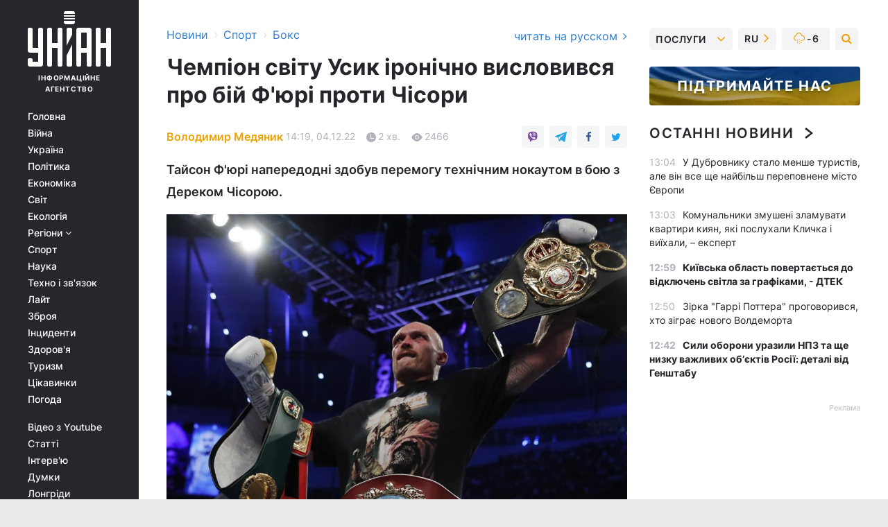

--- FILE ---
content_type: text/html; charset=UTF-8
request_url: https://sport.unian.ua/boxing/chempion-svitu-usik-ironichno-vislovivsya-pro-biy-f-yuri-proti-chisori-12066723.html
body_size: 32506
content:
    <!doctype html><html lang="uk"><head><meta charset="utf-8"><meta name="viewport" content="width=device-width, initial-scale=1.0, maximum-scale=2"><title>Чемпіон світу Усик іронічно висловився про бій Ф&#039;юрі проти Чісори</title><meta name="description" content="Український чемпіон світу за версіями WBA Super, WBO, IBO і IBF Олександр Усик відреагував на поєдинок британських боксерів Тайсона Ф&#039;юрі проти Дерека Чісори"/><meta name="keywords" content="Новини боксу, Олександр Усик, бокс, Тайсон Ф&#039;юрі, Дерек Чісора, Усик Ф&#039;юрі"/><meta name="theme-color" content="#28282d"><link rel="manifest" href="https://sport.unian.ua/manifest.json"><link rel="shortcut icon" href="https://sport.unian.ua/favicon.ico"/><meta property="fb:page_id" content="112821225446278"/><meta property="fb:app_id" content="1728296543975266"/><meta name="application-name" content="УНІАН"><meta name="apple-mobile-web-app-title" content="УНІАН"><meta name="apple-itunes-app" content="app-id=840099366, affiliate-data=ct=smartbannerunian"><link rel="mask-icon" href="https://sport.unian.ua/images/safari-pinned-tab.svg" color="#28282d"><link rel="apple-touch-icon" href="https://sport.unian.ua/images/apple-touch-icon.png"><link rel="apple-touch-icon" sizes="76x76" href="https://sport.unian.ua/images/apple-touch-icon-76x76.png"><link rel="apple-touch-icon" sizes="120x120" href="https://sport.unian.ua/images/apple-touch-icon-120x120.png"><link rel="apple-touch-icon" sizes="152x152" href="https://sport.unian.ua/images/apple-touch-icon-152x152.png"><link rel="apple-touch-icon" sizes="180x180" href="https://sport.unian.ua/images/apple-touch-icon-180x180.png"><link rel="preconnect" href="https://get.optad360.io/" crossorigin><link rel="preconnect" href="https://images.unian.net/" crossorigin><link rel="preconnect" href="https://membrana-cdn.media/" crossorigin><link rel="preconnect" href="https://www.googletagmanager.com/" crossorigin><link rel="preconnect" href="https://static.cloudflareinsights.com" crossorigin><link rel="preconnect" href="https://securepubads.g.doubleclick.net" crossorigin><link rel="preconnect" href="https://pagead2.googlesyndication.com/" crossorigin><link rel="dns-prefetch" href="https://i.ytimg.com/"><link rel="dns-prefetch" href="https://1plus1.video/"><link rel="dns-prefetch" href="https://ls.hit.gemius.pl"><link rel="dns-prefetch" href="https://jsc.idealmedia.io/"><link rel="dns-prefetch" href="https://gaua.hit.gemius.pl/"><link rel="dns-prefetch" href="https://cm.g.doubleclick.net/"><link rel="dns-prefetch" href="https://fonts.googleapis.com/"><link rel="dns-prefetch" href="https://ep2.adtrafficquality.google/"><link rel="dns-prefetch" href="https://ep1.adtrafficquality.google/"><meta property="og:image:width" content="1000"><meta property="og:image:height" content="545"><meta property="og:image:type" content="image/jpeg"><meta property="og:url" content="https://sport.unian.ua/boxing/chempion-svitu-usik-ironichno-vislovivsya-pro-biy-f-yuri-proti-chisori-12066723.html"/><meta property="og:title" content="Чемпіон світу Усик іронічно висловився про бій Ф&#039;юрі проти Чісори"/><meta property="og:description" content="Тайсон Ф&#039;юрі напередодні здобув перемогу технічним нокаутом в бою з Дереком Чісорою."/><meta property="og:type" content="article"/><meta property="og:image" content="https://images.unian.net/photos/2021_09/thumb_files/1000_545_1632610099-2849.jpg?1"/><meta property="og:published_time" content="2022-12-04T14:19:00+02:00"><meta property="og:modified_time" content="2022-12-04T14:24:58+02:00"><meta property="og:tag" content="Тайсон Ф&#039;юрі"><meta property="og:section" content="Бокс"><meta property="og:author:first_name" content="Володимир"><meta property="og:author:last_name" content="Медяник"><meta name="twitter:card" content="summary_large_image"/><meta name="twitter:site" content="@unian"/><meta name="twitter:title" content="Чемпіон світу Усик іронічно висловився про бій Ф&#039;юрі проти Чісори"/><meta name="twitter:description" content="Тайсон Ф&#039;юрі напередодні здобув перемогу технічним нокаутом в бою з Дереком Чісорою."><meta name="twitter:creator" content="@unian"/><meta name="twitter:image" content="https://images.unian.net/photos/2021_09/thumb_files/1000_545_1632610099-2849.jpg?1"/><meta name="twitter:image:src" content="https://images.unian.net/photos/2021_09/thumb_files/1000_545_1632610099-2849.jpg?1"/><meta name="twitter:domain" content="www.unian.net"/><meta name="robots" content="index, follow, max-image-preview:large"><meta name="telegram:channel" content="@uniannet"><link rel="alternate" href="https://sport.unian.ua/boxing/chempion-svitu-usik-ironichno-vislovivsya-pro-biy-f-yuri-proti-chisori-12066723.html"
                  hreflang="uk"><link rel="alternate" href="https://sport.unian.net/boxing/chempion-mira-usik-ironichno-vyskazalsya-o-boe-fyuri-protiv-chisory-12066726.html"
                  hreflang="ru"><script>
        function loadVideoNts(url) {
            var script = document.createElement('script');
            script.async = true;
            script.src = url;
            document.head.appendChild(script);
        }
        function handleIntersection(entries, observer) {
            entries.forEach(function (entry) {
                if (entry.isIntersecting) {
                    var videoWrapper = entry.target;
                    observer.unobserve(videoWrapper);

                    window.notsyCmd = window.notsyCmd || [];
                    window.notsyCmd.push(function () {
                        window.notsyInit({
                            pageVersionAutodetect: true,
                            targeting: [['site_section', 'sport']]
                        });
                    });

                    videoWrapper.setAttribute('data-loaded', 'true');
                    observer.disconnect(); // Припиняємо спостереження, коли блок був досягнутий

                    // Завантажуємо скрипт після досягнення блока
                    loadVideoNts('https://cdn.membrana.media/uni/ym.js');
                }
            });
        }

        var options = {
            root: null,
            rootMargin: '0px',
            threshold: 0.1
        };

        var observerMembr = new IntersectionObserver(handleIntersection, options);

        document.addEventListener('DOMContentLoaded', function () {
            var videoWrapper = document.querySelector('.nts-video-wrapper:not([data-loaded])');
            if (videoWrapper) {
                observerMembr.observe(videoWrapper);
            }
        });

    </script><link rel="alternate" href="https://sport.unian.ua/boxing/chempion-svitu-usik-ironichno-vislovivsya-pro-biy-f-yuri-proti-chisori-12066723.html" hreflang="x-default"/><link href="https://sport.unian.ua/boxing/chempion-svitu-usik-ironichno-vislovivsya-pro-biy-f-yuri-proti-chisori-novini-boksu-amp-12066723.html" rel="amphtml"><link rel="canonical" href="https://sport.unian.ua/boxing/chempion-svitu-usik-ironichno-vislovivsya-pro-biy-f-yuri-proti-chisori-12066723.html"><link rel="preload" as="font" type="font/woff" crossorigin="anonymous" href="https://sport.unian.ua/build/assets/fonts/Inter/Inter-Bold.woff"><link rel="preload" as="font" type="font/woff" crossorigin="anonymous" href="https://sport.unian.ua/build/assets/fonts/Inter/Inter-Medium.woff"><link rel="preload" as="font" type="font/woff" crossorigin="anonymous" href="https://sport.unian.ua/build/assets/fonts/Inter/Inter-Regular.woff"><link rel="preload" as="font" type="font/woff" crossorigin="anonymous" href="https://sport.unian.ua/build/assets/fonts/Inter/Inter-SemiBold.woff"><style id="top"> *{margin:0;padding:0}body{font-size:14px;line-height:1.5}html{font-family:sans-serif;-ms-text-size-adjust:100%;-webkit-text-size-adjust:100%;-webkit-tap-highlight-color:rgba(0,0,0,0)}[class*=" icon-"],[class^=icon-],html{-webkit-font-smoothing:antialiased}a,img{border:none;outline:none}*{box-sizing:border-box;-webkit-box-sizing:border-box;-moz-box-sizing:border-box}@media (max-width:1184px){.nano-mob>.nano-content-mob{position:absolute;overflow:scroll;overflow-x:hidden;right:0;bottom:0}.nano-mob>.nano-content-mob::-webkit-scrollbar{display:none}.has-scrollbar>.nano-content-mob::-webkit-scrollbar{display:block}.nano-mob>.nano-pane{display:none!important;background:rgba(0,0,0,.25);position:absolute;width:10px;right:0;top:0;bottom:0;visibility:hidden;opacity:.01;-webkit-transition:.2s;-moz-transition:.2s;-o-transition:.2s;transition:.2s;border-radius:5px}.nano-mob>.nano-pane>.nano-slider{display:none;background:#444;position:relative;margin:0 1px;border-radius:3px}}@media (min-width:1185px){.nano-mob>.nano-content{-moz-appearance:none}.hidden-lg{display:none!important}.nano:not(.nano-mob)>.nano-content{position:absolute;overflow:auto;overflow-x:hidden;top:0;right:-12px!important;bottom:0;left:0}}.app-banner{padding:12px 26px 12px 16px;max-width:240px;height:320px;position:relative;margin:0 auto}.app-banner__title{font-weight:700;font-size:24px;line-height:28px;color:#efa205;margin-bottom:8px}.app-banner__text{font-weight:500;font-size:16px;line-height:20px;color:#fff}.app-banner__bottom{position:absolute;bottom:0;display:flex;justify-content:space-between;width:100%;left:0;padding:12px 16px}.app-banner__btn{height:36px;width:calc(50% - 4px);border:2px solid #efa205;border-radius:8px;text-align:center;line-height:30px}</style><link rel="stylesheet" href="https://sport.unian.ua/build/post.25f14eadfe90cdfe026eadb8063872ef.css"><style>
        .nts-video {width: 100%; height: calc(100vw / 16 * 9); max-height: 270px; margin: 10px auto; }
        .nts-video-wrapper {max-width: 670px;background: #383842;padding: 8px 16px 16px;border-radius: 4px;margin : 16px 0;overflow: hidden}
        .nts-video-label svg{margin-right: 8px;}
        .nts-video-label {font-weight: 600;font-size: 16px;line-height: 24px;align-self: start;letter-spacing: 0.08em;text-transform: uppercase;color: #B2B2BD;flex-start;align-items: center;
            display: flex;}

        @media (min-width: 1024px) {
            .nts-video {height: 360px; max-height: 360px;    margin-bottom: unset;}
        }
        @media (max-width: 1200px) {


        }

    </style><script type="application/ld+json">{"@context":"https:\/\/schema.org","@type":"ProfilePage","mainEntity":{"@type":"Person","name":"Володимир Медяник","description":"Закінчив Черкаський державний технологічний університет. У журналістиці з 2016 року. Працював редактором, футбольним оглядачем.","email":"v.medianyk@unian.info","image":"https:\/\/images.unian.net\/photos\/2021_10\/thumb_files\/300_300_1635152488-6696.png","jobTitle":"Редактор сайту УНІАН","sameAs":["https:\/\/www.unian.net\/editor\/vladimir-medyanik","https:\/\/www.facebook.com\/profile.php?id=100074278711671"],"url":"https:\/\/www.unian.ua\/editor\/vladimir-medyanik"}}</script><script type="application/ld+json">{"@context":"https:\/\/schema.org","@type":"NewsArticle","headline":"Чемпіон світу Усик іронічно висловився про бій Ф'юрі проти Чісори","description":"Тайсон Ф'юрі напередодні здобув перемогу технічним нокаутом в бою з Дереком Чісорою.","articleSection":"Бокс","inLanguage":"uk","isAccessibleForFree":true,"datePublished":"2022-12-04T14:19:00+02:00","dateModified":"2022-12-04T14:24:58+02:00","mainEntityOfPage":{"@type":"WebPage","@id":"https:\/\/sport.unian.ua\/boxing\/chempion-svitu-usik-ironichno-vislovivsya-pro-biy-f-yuri-proti-chisori-12066723.html"},"image":{"@type":"ImageObject","url":"https:\/\/images.unian.net\/photos\/2021_09\/thumb_files\/1200_0_1632610099-2849.jpg"},"publisher":{"@type":"Organization","name":"УНІАН","legalName":"Українське незалежне інформаційне агентство УНІАН","url":"https:\/\/www.unian.ua\/","sameAs":["https:\/\/www.facebook.com\/uniannet\/","https:\/\/www.facebook.com\/UNIAN.ua","https:\/\/www.facebook.com\/unian.ukraine","https:\/\/www.facebook.com\/pogoda.unian\/","https:\/\/www.facebook.com\/devichnikunian\/","https:\/\/www.facebook.com\/starsunian\/","https:\/\/x.com\/unian","https:\/\/t.me\/uniannet","https:\/\/invite.viber.com\/?g2=AQA%2Fnf2OzxyI50pG6plG5XH2%2FokWAnOf0dNcAMevia2uE9z%2FYouMau7DjYf%2B06f1&lang=ru","https:\/\/www.youtube.com\/@unian","https:\/\/www.youtube.com\/@unian_tv","https:\/\/uk.wikipedia.org\/wiki\/%D0%A3%D0%9D%D0%86%D0%90%D0%9D","https:\/\/ru.wikipedia.org\/wiki\/%D0%A3%D0%9D%D0%98%D0%90%D0%9D","https:\/\/www.linkedin.com\/company\/96838031\/"],"foundingDate":1993,"logo":{"@type":"ImageObject","url":"https:\/\/sport.unian.ua\/images\/unian_schema.png","width":95,"height":60},"address":{"@type":"PostalAddress","streetAddress":"вул. Кирилівська 23","addressLocality":"Київ","postalCode":"01001","addressCountry":"UA"},"contactPoint":{"@type":"ContactPoint","email":"unian.headquoters@unian.net","telephone":"+38-044-498-07-60","contactType":"headquoters","areaServed":"UA","availableLanguage":["uk-UA","ru-UA","en-UA"]}},"author":{"@type":"Person","name":"Володимир Медяник","description":"Закінчив Черкаський державний технологічний університет. У журналістиці з 2016 року. Працював редактором, футбольним оглядачем.","email":"v.medianyk@unian.info","image":"https:\/\/images.unian.net\/photos\/2021_10\/thumb_files\/300_300_1635152488-6696.png","jobTitle":"Редактор сайту УНІАН","sameAs":["https:\/\/www.unian.net\/editor\/vladimir-medyanik","https:\/\/www.facebook.com\/profile.php?id=100074278711671"],"url":"https:\/\/www.unian.ua\/editor\/vladimir-medyanik"},"articleBody":"Олександр Усик \/ фото REUTERSВолодар поясів WBA Super, WBO, IBO і IBF в суперважкій вазі Олександр Усик поділився своєю думкою про бій Тайсона Ф'юрі проти Дерека Чісори. \r\n\r\nВ інтерв'ю британським ЗМІ український боксер дуже іронічно висловився про цей поєдинок, назвавши його \"хорошим спарингом\". \r\n\r\n\"Що я думаю про поєдинок Тайсона? Нічого не думаю. Це дуже хороший спаринг.\r\n\r\nПісля бою я нічого не сказав Тайсону. Я дивився в його божевільні очі. Я дуже хочу провести наступний поєдинок з Тайсоном Ф'юрі. Весь світ цього бажає. Всі фанати боксу хочуть побачити цю битву. Це заради людей. Я буду битися за звання абсолютного чемпіона. Думаю, що ситуація з IBF не завадить, адже це великий бій за всі головні пояси\", - сказав Усик в ефірі iFL TV.\r\n\r\nНагадаємо, бій Ф'юрі - Чісора відбувся 3 грудня в Лондоні і завершився перемогою \"Циганського короля\" технічним нокаутом в 10-му раунді.\r\n\r\nДодамо, що після бою з Чісорою Тайсон Ф'юрі звернувся до Олександра Усика і викликав на бій українця. \r\n\r\nУсик - Ф'юрі: профайли боксерів\r\n\r\nНа рахунку 34 - річного Тайсона Ф'юрі 33 перемоги (24 - нокаутом) і одна нічия.\r\n\r\nВ активі Олександра Усика 20 перемог (13 - нокаутом) у 20 поєдинках. Чотири з них він провів у суперважкій вазі.\r\n\r\nДо переходу в суперважкий дивізіон, Усик став абсолютним чемпіоном світу в крузервейті (вагова категорія до 90,7 кг), завоювавши там всі чотири найпрестижніших пояса.\r\n\r\nУ ніч на 21 серпня 2022 року Усик переміг у реванші Джошуа і захистив свої пояси WBA, WBO, IBF і IBO в суперважкій вазі, а також завоював вакантний пояс журналу The Ring.\r\n\r\nВас також можуть зацікавити новини:\r\n\r\n\nУсик - Ф'юрі: букмекери спрогнозували переможця бою за звання абсолютного чемпіона світу\n\r\n\tБерінчик вийшов на бій у формі спецпідрозділу \"Кракен\" і переміг французького боксера (відео)\n\r\n\tIBF зобов'язала Усика провести захист свого титулу: оголошено ім'я претендента на пояс українця"}</script><script type="application/ld+json">{"@context":"https:\/\/schema.org","@type":"BreadcrumbList","itemListElement":[{"@type":"ListItem","position":1,"item":{"@id":"https:\/\/www.unian.ua\/","name":"Новини"}},{"@type":"ListItem","position":2,"item":{"@id":"https:\/\/sport.unian.ua\/","name":"Спорт"}},{"@type":"ListItem","position":3,"item":{"@id":"https:\/\/sport.unian.ua\/boxing","name":"Бокс"}},{"@type":"ListItem","position":4,"item":{"@id":"https:\/\/sport.unian.ua\/boxing\/chempion-svitu-usik-ironichno-vislovivsya-pro-biy-f-yuri-proti-chisori-12066723.html","name":"Чемпіон світу Усик іронічно висловився про бій Ф'юрі проти Чісори"}}]}</script><script type="application/ld+json">{"@context":"https:\/\/schema.org","@type":"SoftwareApplication","name":"УНІАН","operatingSystem":"iOS 13.0 or later","applicationCategory":"BusinessApplication","offers":{"@type":"Offer","price":"0","priceCurrency":"USD"}}</script><script type="application/ld+json">{"@context":"https:\/\/schema.org","@type":"SoftwareApplication","name":"УНІАН","operatingSystem":"ANDROID","applicationCategory":"BusinessApplication","offers":{"@type":"Offer","price":"0","priceCurrency":"USD"}}</script><script type="application/ld+json">{"@context":"https:\/\/schema.org","@type":"Organization","name":"УНІАН","legalName":"Українське незалежне інформаційне агентство УНІАН","url":"https:\/\/www.unian.ua\/","sameAs":["https:\/\/www.facebook.com\/uniannet\/","https:\/\/www.facebook.com\/UNIAN.ua","https:\/\/www.facebook.com\/unian.ukraine","https:\/\/www.facebook.com\/pogoda.unian\/","https:\/\/www.facebook.com\/devichnikunian\/","https:\/\/www.facebook.com\/starsunian\/","https:\/\/x.com\/unian","https:\/\/t.me\/uniannet","https:\/\/invite.viber.com\/?g2=AQA%2Fnf2OzxyI50pG6plG5XH2%2FokWAnOf0dNcAMevia2uE9z%2FYouMau7DjYf%2B06f1&lang=ru","https:\/\/www.youtube.com\/@unian","https:\/\/www.youtube.com\/@unian_tv","https:\/\/uk.wikipedia.org\/wiki\/%D0%A3%D0%9D%D0%86%D0%90%D0%9D","https:\/\/ru.wikipedia.org\/wiki\/%D0%A3%D0%9D%D0%98%D0%90%D0%9D","https:\/\/www.linkedin.com\/company\/96838031\/"],"foundingDate":1993,"logo":{"@type":"ImageObject","url":"https:\/\/sport.unian.ua\/images\/unian_schema.png","width":95,"height":60},"address":{"@type":"PostalAddress","streetAddress":"вул. Кирилівська 23","addressLocality":"Київ","postalCode":"01001","addressCountry":"UA"},"contactPoint":{"@type":"ContactPoint","email":"unian.headquoters@unian.net","telephone":"+38-044-498-07-60","contactType":"headquoters","areaServed":"UA","availableLanguage":["uk-UA","ru-UA","en-UA"]}}</script><script type="application/ld+json">{"@context":"https:\/\/schema.org","@type":"NewsMediaOrganization","name":"УНІАН","legalName":"Українське незалежне інформаційне агентство УНІАН","url":"https:\/\/www.unian.ua\/","sameAs":["https:\/\/www.facebook.com\/uniannet\/","https:\/\/www.facebook.com\/UNIAN.ua","https:\/\/www.facebook.com\/unian.ukraine","https:\/\/www.facebook.com\/pogoda.unian\/","https:\/\/www.facebook.com\/devichnikunian\/","https:\/\/www.facebook.com\/starsunian\/","https:\/\/x.com\/unian","https:\/\/t.me\/uniannet","https:\/\/invite.viber.com\/?g2=AQA%2Fnf2OzxyI50pG6plG5XH2%2FokWAnOf0dNcAMevia2uE9z%2FYouMau7DjYf%2B06f1&lang=ru","https:\/\/www.youtube.com\/@unian","https:\/\/www.youtube.com\/@unian_tv","https:\/\/uk.wikipedia.org\/wiki\/%D0%A3%D0%9D%D0%86%D0%90%D0%9D","https:\/\/ru.wikipedia.org\/wiki\/%D0%A3%D0%9D%D0%98%D0%90%D0%9D","https:\/\/www.linkedin.com\/company\/96838031\/"],"foundingDate":1993,"logo":{"@type":"ImageObject","url":"https:\/\/sport.unian.ua\/images\/unian_schema.png","width":95,"height":60},"address":{"@type":"PostalAddress","streetAddress":"вул. Кирилівська 23","addressLocality":"Київ","postalCode":"01001","addressCountry":"UA"},"contactPoint":{"@type":"ContactPoint","email":"unian.headquoters@unian.net","telephone":"+38-044-498-07-60","contactType":"headquoters","areaServed":"UA","availableLanguage":["uk-UA","ru-UA","en-UA"]}}</script><script type="application/ld+json">{"@context":"https:\/\/schema.org","@type":"WebSite","name":"Українське незалежне інформаційне агентство УНІАН","alternateName":"УНІАН","url":"https:\/\/www.unian.ua\/","potentialAction":{"@type":"SearchAction","target":"https:\/\/www.unian.ua\/search?q={search_term_string}","query-input":"required name=search_term_string"},"author":{"@type":"NewsMediaOrganization","name":"УНІАН","legalName":"Українське незалежне інформаційне агентство УНІАН","url":"https:\/\/www.unian.ua\/","sameAs":["https:\/\/www.facebook.com\/uniannet\/","https:\/\/www.facebook.com\/UNIAN.ua","https:\/\/www.facebook.com\/unian.ukraine","https:\/\/www.facebook.com\/pogoda.unian\/","https:\/\/www.facebook.com\/devichnikunian\/","https:\/\/www.facebook.com\/starsunian\/","https:\/\/x.com\/unian","https:\/\/t.me\/uniannet","https:\/\/invite.viber.com\/?g2=AQA%2Fnf2OzxyI50pG6plG5XH2%2FokWAnOf0dNcAMevia2uE9z%2FYouMau7DjYf%2B06f1&lang=ru","https:\/\/www.youtube.com\/@unian","https:\/\/www.youtube.com\/@unian_tv","https:\/\/uk.wikipedia.org\/wiki\/%D0%A3%D0%9D%D0%86%D0%90%D0%9D","https:\/\/ru.wikipedia.org\/wiki\/%D0%A3%D0%9D%D0%98%D0%90%D0%9D","https:\/\/www.linkedin.com\/company\/96838031\/"],"foundingDate":1993,"logo":{"@type":"ImageObject","url":"https:\/\/sport.unian.ua\/images\/unian_schema.png","width":95,"height":60},"address":{"@type":"PostalAddress","streetAddress":"вул. Кирилівська 23","addressLocality":"Київ","postalCode":"01001","addressCountry":"UA"},"contactPoint":{"@type":"ContactPoint","email":"unian.headquoters@unian.net","telephone":"+38-044-498-07-60","contactType":"headquoters","areaServed":"UA","availableLanguage":["uk-UA","ru-UA","en-UA"]}},"creator":{"@type":"NewsMediaOrganization","name":"УНІАН","legalName":"Українське незалежне інформаційне агентство УНІАН","url":"https:\/\/www.unian.ua\/","sameAs":["https:\/\/www.facebook.com\/uniannet\/","https:\/\/www.facebook.com\/UNIAN.ua","https:\/\/www.facebook.com\/unian.ukraine","https:\/\/www.facebook.com\/pogoda.unian\/","https:\/\/www.facebook.com\/devichnikunian\/","https:\/\/www.facebook.com\/starsunian\/","https:\/\/x.com\/unian","https:\/\/t.me\/uniannet","https:\/\/invite.viber.com\/?g2=AQA%2Fnf2OzxyI50pG6plG5XH2%2FokWAnOf0dNcAMevia2uE9z%2FYouMau7DjYf%2B06f1&lang=ru","https:\/\/www.youtube.com\/@unian","https:\/\/www.youtube.com\/@unian_tv","https:\/\/uk.wikipedia.org\/wiki\/%D0%A3%D0%9D%D0%86%D0%90%D0%9D","https:\/\/ru.wikipedia.org\/wiki\/%D0%A3%D0%9D%D0%98%D0%90%D0%9D","https:\/\/www.linkedin.com\/company\/96838031\/"],"foundingDate":1993,"logo":{"@type":"ImageObject","url":"https:\/\/sport.unian.ua\/images\/unian_schema.png","width":95,"height":60},"address":{"@type":"PostalAddress","streetAddress":"вул. Кирилівська 23","addressLocality":"Київ","postalCode":"01001","addressCountry":"UA"},"contactPoint":{"@type":"ContactPoint","email":"unian.headquoters@unian.net","telephone":"+38-044-498-07-60","contactType":"headquoters","areaServed":"UA","availableLanguage":["uk-UA","ru-UA","en-UA"]}},"publisher":{"@type":"NewsMediaOrganization","name":"УНІАН","legalName":"Українське незалежне інформаційне агентство УНІАН","url":"https:\/\/www.unian.ua\/","sameAs":["https:\/\/www.facebook.com\/uniannet\/","https:\/\/www.facebook.com\/UNIAN.ua","https:\/\/www.facebook.com\/unian.ukraine","https:\/\/www.facebook.com\/pogoda.unian\/","https:\/\/www.facebook.com\/devichnikunian\/","https:\/\/www.facebook.com\/starsunian\/","https:\/\/x.com\/unian","https:\/\/t.me\/uniannet","https:\/\/invite.viber.com\/?g2=AQA%2Fnf2OzxyI50pG6plG5XH2%2FokWAnOf0dNcAMevia2uE9z%2FYouMau7DjYf%2B06f1&lang=ru","https:\/\/www.youtube.com\/@unian","https:\/\/www.youtube.com\/@unian_tv","https:\/\/uk.wikipedia.org\/wiki\/%D0%A3%D0%9D%D0%86%D0%90%D0%9D","https:\/\/ru.wikipedia.org\/wiki\/%D0%A3%D0%9D%D0%98%D0%90%D0%9D","https:\/\/www.linkedin.com\/company\/96838031\/"],"foundingDate":1993,"logo":{"@type":"ImageObject","url":"https:\/\/sport.unian.ua\/images\/unian_schema.png","width":95,"height":60},"address":{"@type":"PostalAddress","streetAddress":"вул. Кирилівська 23","addressLocality":"Київ","postalCode":"01001","addressCountry":"UA"},"contactPoint":{"@type":"ContactPoint","email":"unian.headquoters@unian.net","telephone":"+38-044-498-07-60","contactType":"headquoters","areaServed":"UA","availableLanguage":["uk-UA","ru-UA","en-UA"]}},"datePublished":"2026-01-26T13:10:01+02:00","dateModified":"2026-01-26T13:10:01+02:00","inLanguage":"uk"}</script><link href="https://www.googletagmanager.com/gtag/js?id=G-238PLP1PQZ" rel="preload" as="script"><script async src="https://www.googletagmanager.com/gtag/js?id=G-238PLP1PQZ"></script><script>window.dataLayer = window.dataLayer || [];function gtag(){dataLayer.push(arguments);}gtag('js', new Date());gtag('config', 'G-238PLP1PQZ');</script><script>(function(w,d,s,l,i){w[l]=w[l]||[];w[l].push({'gtm.start':new Date().getTime(),event:'gtm.js'});var f=d.getElementsByTagName(s)[0],j=d.createElement(s),dl=l!='dataLayer'?'&l='+l:'';j.async=true;j.src='https://www.googletagmanager.com/gtm.js?id='+i+dl;f.parentNode.insertBefore(j,f);})(window,document,'script','dataLayer','GTM-P2WFHTD');</script></head><body class="home" data-infinite-scroll=""><div id="page_content" class="container main-wrap" data-page="1" data-page-max="50"><div class="main-column row m-0"><div class="col-lg-2 col-sm-12 prl0"><div class="main-menu"><div class="main-menu__content nano"><div class="nano-content"><div class="inside-nano-content"><a href="javascript:void(0);" id="trigger" class="menu-trigger hidden-lg" aria-label="menu"></a><div class="main-menu__logo"><a href="https://www.unian.ua/"><img src="https://sport.unian.ua/images/unian-logo.svg" alt="Інформаційне агентство" width="120" height="80"/><div class="main-menu__logo-text">Інформаційне агентство</div></a></div><div class="hidden-lg main-menu__search"><div class="header-search__toggle hidden-lg" style="width: 15px; height: 19px"><i class="fa fa-search"></i></div><form method="GET" action="https://www.unian.ua/search" class="header-search__form disactive"><div class="header-search__close hidden-lg">+</div><input type="text" name="q" aria-label="search" class="header-search__input" placeholder=" "/><input type="hidden" name="token" value="107341995"/><button type="submit" class="header-search__button" aria-label="search"><i class="fa fa-search"></i></button></form></div><nav class="main-menu__nav mp-menu nano nano-mob" id="mp-menu"><div class="main-menu__close hidden-lg">+</div><div class="nano-content nano-content-mob"><div class="mp-level main-menu__list"><ul><li class="main-menu__item"><a href="https://www.unian.ua/">Головна</a></li><li class="main-menu__item"><a href="https://www.unian.ua/war">Війна</a></li><li class="main-menu__item"><a href="https://www.unian.ua/society">Україна</a></li><li class="main-menu__item"><a href="https://www.unian.ua/politics">Політика</a></li><li class="main-menu__item"><a href="https://www.unian.ua/economics">Економіка</a></li><li class="main-menu__item"><a href="https://www.unian.ua/world">Світ</a></li><li class="main-menu__item"><a href="https://www.unian.ua/ecology">Екологія</a></li><li class="main-menu__item has-submenu"><a href="javascript:void(0);">Регіони <i class="fa fa-angle-down"></i></a><div class="sub-level main-menu__sub-list"><ul><li><a href="https://www.unian.ua/kyiv">Київ</a></li><li><a href="https://www.unian.ua/lvov">Львів</a></li><li><a href="https://www.unian.ua/dnepropetrovsk">Дніпро</a></li><li><a href="https://www.unian.ua/kharkiv">Харків</a></li><li><a href="https://www.unian.ua/odessa">Одеса</a></li></ul></div></li><li class="main-menu__item"><a href="https://sport.unian.ua/">Спорт</a></li><li class="main-menu__item"><a href="https://www.unian.ua/science">Наука</a></li><li class="main-menu__item"><a href="https://www.unian.ua/techno">Техно і зв&#039;язок</a></li><li class="main-menu__item"><a href="https://www.unian.ua/lite">Лайт</a></li><li class="main-menu__item"><a href="https://www.unian.ua/weapons">Зброя</a></li><li class="main-menu__item"><a href="https://www.unian.ua/incidents">Інциденти</a></li><li class="main-menu__item"><a href="https://www.unian.ua/health">Здоров&#039;я</a></li><li class="main-menu__item"><a href="https://www.unian.ua/tourism">Туризм</a></li><li class="main-menu__item"><a href="https://www.unian.ua/curiosities">Цікавинки</a></li><li class="main-menu__item"><a href="https://pogoda.unian.ua">Погода</a></li></ul></div><div class="main-menu__services main-menu__list"><ul><li class="main-menu__item"><a href="https://sport.unian.ua/video-youtube">Відео з Youtube</a></li><li class="main-menu__item"><a href="https://www.unian.ua/detail/publications">Статті</a></li><li class="main-menu__item"><a href="https://www.unian.ua/detail/interviews">Інтерв&#039;ю</a></li><li class="main-menu__item"><a href="https://www.unian.ua/detail/opinions">Думки</a></li><li class="main-menu__item"><a href="https://www.unian.ua/longrids">Лонгріди</a></li><li class="main-menu__item hidden-lg"><a href="https://www.unian.ua/static/press/live">Пресцентр</a></li><li class="main-menu__item has-submenu hidden-lg"><a href="javascript:void(0);">Послуги<i class="fa fa-angle-down"></i></a><div class="sub-level main-menu__sub-list"><ul><li><a href="https://www.unian.ua/static/advertising/advert">Реклама на сайті</a></li><li><a href="https://www.unian.ua/static/press/about">Пресцентр</a></li><li><a href="https://photo.unian.ua/">Фотобанк</a></li><li><a href="https://www.unian.ua/static/monitoring/about">Моніторинг</a></li><li><a href="https://www.unian.ua/static/subscription/products">Передплата новин</a></li></ul></div></li></ul></div><div class="main-menu__services main-menu__list"><ul><li class="main-menu__item"><a href="https://www.unian.ua/news/archive">Архів</a></li><li class="main-menu__item "><a href="https://www.unian.ua/vacancy">Вакансії</a></li><li class="main-menu__item"><a href="https://www.unian.ua/static/contacts">Контакти</a></li></ul></div></div></nav></div></div></div><div id="M473096ScriptRootC1436947" class="ideal-story" data-attribute="https://jsc.idealmedia.io/u/n/unian.net.1436947.js"></div></div></div><div class="col-lg-10 col-sm-12"><div class=" hot-news--negative"  ></div><div  class="running-line--negative"></div><div class="content-column"
											><div id="block_left_column_content" class="left-column sm-w-100"
																					 data-ajax-url="https://sport.unian.ua/boxing/chempion-svitu-usik-ironichno-vislovivsya-pro-biy-f-yuri-proti-chisori-12066723.html"
																	><div class=" infinity-item"
         data-url="https://sport.unian.ua/boxing/chempion-svitu-usik-ironichno-vislovivsya-pro-biy-f-yuri-proti-chisori-12066723.html"
         data-title="Чемпіон світу Усик іронічно висловився про бій Ф&#039;юрі проти Чісори"
         data-io-article-url="https://sport.unian.ua/boxing/chempion-svitu-usik-ironichno-vislovivsya-pro-biy-f-yuri-proti-chisori-12066723.html"
         data-prev-url="https://sport.unian.ua/boxing"
    ><div class="article "><div class="top-bredcr "><div class="breadcrumbs"><ol vocab="https://schema.org/" typeof="BreadcrumbList"><li property="itemListElement" typeof="ListItem"><a property="item" typeof="WebPage"
               href="//www.unian.ua/detail/all_news"><span
                        property="name">  Новини</span></a><meta property="position" content="1"></li><li><span>›</span></li><li property="itemListElement" typeof="ListItem"><a property="item" typeof="WebPage"
                       href="https://sport.unian.ua/"><span property="name">  Спорт</span></a><meta property="position" content="2"></li><li><span>›</span></li><li property="itemListElement" typeof="ListItem"><a property="item" typeof="WebPage"
                   href="https://sport.unian.ua/boxing"><span
                            property="name">  Бокс</span></a><meta property="position" content="3"></li></ol></div><a href="https://sport.unian.net/boxing/chempion-mira-usik-ironichno-vyskazalsya-o-boe-fyuri-protiv-chisory-12066726.html" rel="alternate" hreflang="ru" class="other-lang ">
                                   читать на русском
                                                                <i class="fa fa-angle-right"></i></a></div><h1>Чемпіон світу Усик іронічно висловився про бій Ф&#039;юрі проти Чісори</h1><div class="article__info    "><div><p class="article__author--bottom    "><a href="https://www.unian.ua/editor/vladimir-medyanik" class="article__author-name">
                                                                                                                                        Володимир Медяник
                                                            </a></p><div class="article__info-item time ">14:19, 04.12.22</div><span class="article__info-item comments"><i class="unian-read"></i>
                                2 хв.
                            </span><span class="article__info-item views"><i class="unian-eye"></i><span id="js-views-12066723"></span><script>
    function CreateRequest() {
        var Request = false;

        if (window.XMLHttpRequest) {
            //Gecko-совместимые браузеры, Safari, Konqueror
            Request = new XMLHttpRequest();
        } else if (window.ActiveXObject) {
            //Internet explorer
            try {
                Request = new ActiveXObject("Microsoft.XMLHTTP");
            } catch (CatchException) {
                Request = new ActiveXObject("Msxml2.XMLHTTP");
            }
        }

        if (!Request) {
            return null;
        }

        return Request;
    }

    /*
        Функция посылки запроса к файлу на сервере
        r_method  - тип запроса: GET или POST
        r_path    - путь к файлу
        r_args    - аргументы вида a=1&b=2&c=3...
        r_handler - функция-обработчик ответа от сервера
    */
    function SendRequest(r_method, r_path, r_args, r_handler) {
        //Создаём запрос
        var Request = CreateRequest();

        //Проверяем существование запроса еще раз
        if (!Request) {
            return;
        }

        //Назначаем пользовательский обработчик
        Request.onreadystatechange = function() {
            //Если обмен данными завершен
            if (Request.readyState == 4) {
                if (Request.status == 200) {
                    //Передаем управление обработчику пользователя
                    r_handler(Request);
                }
            }
        }

        //Проверяем, если требуется сделать GET-запрос
        if (r_method.toLowerCase() == "get" && r_args.length > 0)
            r_path += "?" + r_args;

        //Инициализируем соединение
        Request.open(r_method, r_path, true);

        if (r_method.toLowerCase() == "post") {
            //Если это POST-запрос

            //Устанавливаем заголовок
            Request.setRequestHeader("Content-Type","application/x-www-form-urlencoded; charset=utf-8");
            //Посылаем запрос
            Request.send(r_args);
        } else {
            //Если это GET-запрос
            Request.responseType = 'json';
            //Посылаем нуль-запрос
            Request.send(null);
        }
    }

    //Создаем функцию обработчик
    var Handler = function(Request) {
        document.getElementById("js-views-12066723").innerHTML = ' ' + Request.response.views;
    }

    //Отправляем запрос
    SendRequest("GET", '/ajax/views/12066723', "", Handler);
</script></span></div><div class="article-shares " data-url="https://sport.unian.ua/boxing/chempion-svitu-usik-ironichno-vislovivsya-pro-biy-f-yuri-proti-chisori-12066723.html"><div class="social-likes"><a href="viber://forward?text=https://sport.unian.ua/boxing/chempion-svitu-usik-ironichno-vislovivsya-pro-biy-f-yuri-proti-chisori-12066723.html" class="vb" rel="nofollow noopener"><i class="unian-viber"></i></a><a href="https://telegram.me/share/url?url=https://sport.unian.ua/boxing/chempion-svitu-usik-ironichno-vislovivsya-pro-biy-f-yuri-proti-chisori-12066723.html" class="tg" rel="nofollow noopener"><i class="unian-telegramm"></i></a><a href="https://www.facebook.com/sharer.php?u=https://sport.unian.ua/boxing/chempion-svitu-usik-ironichno-vislovivsya-pro-biy-f-yuri-proti-chisori-12066723.html" class="fb" rel="nofollow noopener"><i class="fa fa-facebook"></i></a><a href="https://twitter.com/share?&url=https://sport.unian.ua/boxing/chempion-svitu-usik-ironichno-vislovivsya-pro-biy-f-yuri-proti-chisori-12066723.html&text=Чемпіон світу Усик іронічно висловився про бій Ф&#039;юрі проти Чісори" class="tw" rel="nofollow noopener"><i class="fa fa-twitter"></i></a></div></div></div><p class="article__like-h2">Тайсон Ф'юрі напередодні здобув перемогу технічним нокаутом в бою з Дереком Чісорою.</p><div class="article-text  "><figure class="photo_block"><img alt="Олександр Усик / фото REUTERS" data-height="745" data-width="1200" src="[data-uri]" title="Олександр Усик / фото REUTERS" width="774" height="480" data-src="https://images.unian.net/photos/2021_09/1632610099-2849.jpg?r=905659" class="lazy"><figcaption class="subscribe_photo_text">Олександр Усик / фото REUTERS</figcaption></figure><p>Володар поясів WBA Super, WBO, IBO і IBF в суперважкій вазі Олександр Усик поділився своєю думкою про бій <a class="" href="https://sport.unian.ua/boxing/f-yuri-nokautuvav-chisoru-ta-zahistiv-poyas-wbc-u-supervazhkiy-vazi-12066270.html" target="_blank">Тайсона Ф'юрі проти Дерека Чісори</a>. </p><p>В інтерв'ю британським ЗМІ український боксер дуже іронічно висловився про цей поєдинок, назвавши його "хорошим спарингом". </p><p>"Що я думаю про поєдинок Тайсона? Нічого не думаю. Це дуже хороший спаринг.</p><div><div class="nts-video-wrapper"><div class="nts-video-label"><svg xmlns="http://www.w3.org/2000/svg" width="24" height="24" viewbox="0 0 24 24" fill="none"><path d="M17 12L9 16L9 8L17 12Z" fill="#B2B2BD"></path><rect x="0.5" y="0.5" width="23" height="23" rx="11.5" stroke="#B2B2BD"></rect></svg>Відео дня</div><div class="nts-video UNI_VIDEO"></div></div></div><p>Після бою я нічого не сказав Тайсону. Я дивився в його божевільні очі. Я дуже хочу провести наступний поєдинок з Тайсоном Ф'юрі. Весь світ цього бажає. Всі фанати боксу хочуть побачити цю битву. Це заради людей. Я буду битися за звання абсолютного чемпіона. Думаю, що ситуація з IBF не завадить, адже це великий бій за всі головні пояси", - сказав Усик в ефірі <a href="https://www.youtube.com/watch?v=i-q3E2BJyec&amp;ab_channel=iFLTV" rel="nofollow noopener" target="_blank">iFL TV</a>.</p><p>Нагадаємо, бій Ф'юрі - Чісора відбувся 3 грудня в Лондоні і завершився перемогою "Циганського короля" технічним нокаутом в 10-му раунді.</p><p>Додамо, що після бою з Чісорою <a class="" href="https://sport.unian.ua/boxing/niyakoji-povagi-f-yuri-grubo-obraziv-usika-pislya-boyu-z-chisoroyu-bokseri-proveli-duel-poglyadiv-video-12066597.html" target="_blank">Тайсон Ф'юрі звернувся до Олександра Усика і викликав на бій українця</a>. </p><h2>Усик - Ф'юрі: профайли боксерів</h2><p>На рахунку 34 - річного Тайсона Ф'юрі 33 перемоги (24 - нокаутом) і одна нічия.</p><p>В активі Олександра Усика 20 перемог (13 - нокаутом) у 20 поєдинках. Чотири з них він провів у суперважкій вазі.</p><p>До переходу в суперважкий дивізіон, <a class="" href="https://www.unian.ua/sport/boxing/10196706-usik-rozgromiv-gassiyeva-v-moskvi-i-stav-absolyutnim-chempionom-svitu.html" target="_blank">Усик став абсолютним чемпіоном світу в крузервейті</a> (вагова категорія до 90,7 кг), завоювавши там всі чотири найпрестижніших пояса.</p><p>У ніч на 21 серпня 2022 року <a class="" href="https://sport.unian.ua/boxing/usik-peremig-dzhoshua-v-revanshi-i-zahistiv-svoji-tituli-chempiona-svitu-v-supervazhkiy-vazi-novini-boksu-11948697.html" target="_blank">Усик переміг у реванші Джошуа</a> і захистив свої пояси WBA, WBO, IBF і IBO в суперважкій вазі, а також завоював вакантний пояс журналу The Ring.</p><h2>Вас також можуть зацікавити новини:</h2><ul><li><a class="" href="https://sport.unian.ua/boxing/usik-f-yuri-nazvano-favorita-dovgoochikuvanogo-boyu-12035424.html?utm_source=unian&amp;utm_medium=read_more_news&amp;utm_campaign=read_more_news_in_post" target="_blank">Усик - Ф'юрі: букмекери спрогнозували переможця бою за звання абсолютного чемпіона світу</a></li><li><a class="" href="https://sport.unian.ua/boxing/berinchik-zdolav-mendi-odnogolosnim-rishennyam-suddiv-12066213.html?utm_source=unian&amp;utm_medium=read_more_news&amp;utm_campaign=read_more_news_in_post" target="_blank">Берінчик вийшов на бій у формі спецпідрозділу "Кракен" і переміг французького боксера (відео)</a></li><li><a class="" href="https://sport.unian.ua/boxing/ibf-zobov-yazala-usika-provesti-zahist-svogo-titulu-ogolosheno-im-ya-pretendenta-na-titul-ukrajincya-12044304.html?utm_source=unian&amp;utm_medium=read_more_news&amp;utm_campaign=read_more_news_in_post" target="_blank">IBF зобов'язала Усика провести захист свого титулу: оголошено ім'я претендента на пояс українця</a></li></ul></div><div class="article__tags "><a href="https://www.unian.ua/tag/boks" data-gtm-click data-gtm-action="Click"
                                       data-gtm-type="Tags" data-gtm-text="бокс"
                                       class="article__tag  ">бокс</a><a href="https://www.unian.ua/tag/oleksandr-usik" data-gtm-click data-gtm-action="Click"
                                       data-gtm-type="Tags" data-gtm-text="Олександр Усик"
                                       class="article__tag  ">Олександр Усик</a><a href="https://www.unian.ua/tag/tayson-f-yuri" data-gtm-click data-gtm-action="Click"
                                       data-gtm-type="Tags" data-gtm-text="Тайсон Ф&#039;юрі"
                                       class="article__tag  ">Тайсон Ф&#039;юрі</a></div><a href="https://donate.unian.ua" class="support-post"><span class="support-post__text">Допоможіть проєкту</span><span class="support-post__btn">Підтримайте нас</span></a><div class="article-bottom  "><div class="social-btn-bottom"><a href="https://t.me/uniannet" class="social-btn-bottom__item tg"
       target="_blank" rel="nofollow noopener"><i class="unian-telegramm"></i><span>Читати УНІАН в Telegram</span></a><a href="https://invite.viber.com/?g2=AQA%2Fnf2OzxyI50pG6plG5XH2%2FokWAnOf0dNcAMevia2uE9z%2FYouMau7DjYf%2B06f1&lang=ru"
       target="_blank" rel="nofollow noopener" class="social-btn-bottom__item vb"><svg xmlns="http://www.w3.org/2000/svg" width="16" height="16" viewBox="0 0 16 16" fill="none"><path d="M8.41685 12.2214C8.17554 12.524 7.71972 12.4857 7.71972 12.4857C4.40261 11.6391 3.51396 8.27953 3.51396 8.27953C3.51396 8.27953 3.47566 7.8275 3.77826 7.58233L4.3758 7.10732C4.67457 6.87747 4.86226 6.32202 4.55966 5.77805C4.39112 5.47542 4.05405 4.93528 3.80508 4.59435C3.54078 4.23425 2.92792 3.49875 2.92409 3.49492C2.62915 3.14249 2.19248 3.06205 1.73284 3.29955C1.73284 3.29955 1.72901 3.30338 1.72518 3.30338C1.28851 3.54855 0.88249 3.878 0.503283 4.29555L0.495623 4.30321C0.212174 4.64414 0.0474681 4.98125 0.00916379 5.3107C0.00150347 5.349 -0.00232792 5.3988 0.00150258 5.45626C-0.00232792 5.60183 0.0206558 5.74357 0.0666204 5.88531L0.0819421 5.8968C0.223666 6.40629 0.583721 7.25289 1.36129 8.66644C1.8669 9.58199 2.384 10.3481 2.89727 10.9917C3.1654 11.3326 3.47183 11.6812 3.82423 12.0375L3.96212 12.1754C4.31835 12.5278 4.66691 12.8343 5.00781 13.1024C5.65132 13.6158 6.41357 14.1329 7.33286 14.6386C8.74627 15.4162 9.59278 15.7763 10.1022 15.918L10.1137 15.9334C10.2554 15.9793 10.3972 15.9985 10.5427 15.9985C10.6002 16.0023 10.65 15.9985 10.6883 15.9908C11.0177 15.9525 11.3548 15.7878 11.6957 15.5043L11.7033 15.4967C12.1208 15.1174 12.4502 14.7075 12.6954 14.2747C12.6954 14.2747 12.6992 14.2708 12.6992 14.267C12.9367 13.8073 12.8563 13.3706 12.5039 13.0756C12.5039 13.0756 11.7646 12.4589 11.4046 12.1946C11.0675 11.9456 10.5236 11.6123 10.221 11.4399C9.67705 11.1373 9.12164 11.325 8.89182 11.6238L8.41685 12.2214Z" fill="#7C529E"/><path fill-rule="evenodd" clip-rule="evenodd" d="M4.94375 3.0038C4.52633 2.5858 4.52633 1.90808 4.94375 1.49008C6.70394 -0.272583 10.7377 -0.944911 13.8406 2.1624C16.9436 5.26972 16.2722 9.30908 14.512 11.0717C14.0946 11.4897 13.4178 11.4897 13.0004 11.0717C12.583 10.6537 12.583 9.97602 13.0004 9.55801C13.9258 8.63136 14.5971 5.94744 12.329 3.67613C10.0609 1.40482 7.38071 2.07715 6.45536 3.0038C6.03794 3.4218 5.36117 3.4218 4.94375 3.0038ZM6.95754 4.85172C6.54012 5.26972 6.54012 5.94744 6.95754 6.36544C7.37496 6.78345 8.05172 6.78345 8.46914 6.36544C8.55903 6.27543 8.76472 6.1747 9.05612 6.1747C9.34751 6.1747 9.55321 6.27543 9.64309 6.36544C9.73297 6.45545 9.83357 6.66144 9.83357 6.95324C9.83357 7.24504 9.73297 7.45102 9.64309 7.54103C9.22567 7.95903 9.22567 8.63675 9.64309 9.05475C10.0605 9.47276 10.7373 9.47276 11.1547 9.05475C11.7362 8.47244 11.9713 7.66993 11.9713 6.95324C11.9713 6.23655 11.7362 5.43404 11.1547 4.85172C10.5732 4.2694 9.7718 4.03397 9.05612 4.03397C8.34043 4.03397 7.53904 4.2694 6.95754 4.85172Z" fill="#7C529E"/></svg><span>Читати УНІАН в Viber</span></a></div></div><div class="partner-news margin-top-20"     style="height: 520px"  ><div class="title-without-border black">
    Новини партнерів
</div><div class="  article-bottom-gallery-slider"><iframe data-src="/content/li-987-ukr.html" style="width:100%" loading="lazy" class="partners-iframe"
                height="470" frameborder="0" scrolling="no" title="partners news"></iframe></div></div></div></div></div><div id="block_right_column_content" class="right-column newsfeed  d-none d-md-block"

																							><div class="tools"><div class="dropdown tools__dropdown tools__item"><a href="javascript:void(0);" class="dropdown-toggle">
            Послуги
            <i class="fa fa-angle-down"></i></a><div class="dropdown-menu"><a class="dropdown__item" href="https://www.unian.ua/static/advertising/advert">Реклама</a><a class="dropdown__item" href="https://www.unian.ua/static/press/about">Пресцентр</a><a class="dropdown__item" href="https://photo.unian.ua/">Фотобанк</a><a class="dropdown__item" href="https://www.unian.ua/static/monitoring/about">Моніторинг</a></div></div><div class="tools__item"><a href="https://sport.unian.net/boxing/chempion-mira-usik-ironichno-vyskazalsya-o-boe-fyuri-protiv-chisory-12066726.html" class="tools__link"><span>
                                     RU
                             </span><i class="fa fa-angle-right"></i></a></div><div class="tools__item" style="width: 69px; justify-content: center"><a               href="https://pogoda.unian.ua"
              class="tools__link" id="unian_weather_widget"><i class="fa fa-sun-o mr-1"></i><div></div></a></div><div class="tools__item tools-search"><div class="tools-search__toggle"><i class="fa fa-search"></i></div><form method="GET" action="https://www.unian.ua/search" class="tools-search__form"><input type="text" name="q" aria-label="search" class="tools-search__input" placeholder=" " maxlength="20"/><input type="hidden" name="token" value="937520000"/><button type="submit" class="tools-search__button" aria-label="search"><i class="fa fa-search"></i></button></form></div></div><a href="https://donate.unian.ua  " class="support-unian">
            Підтримайте нас
        </a><!-- Block all_news start --><div  data-vr-zone="all_right_news" class="block-base ajax-block-container"><section class="newsfeed-column"><a href="https://www.unian.ua/detail/all_news" class="title-bordered">
        

                                                                                Останні новини
                                                            <i class="unian-arrow-more"></i></a><div
                                             data-block-ajax-url="https://www.unian.ua/ajax/all_news?page_route=news_post_new"
                data-ajax-page="1"
                data-ajax-limit="75"
                data-counter=""
                    ><ul class="newsfeed__list "><li class="newsfeed__item"><span class="newsfeed__time">13:04</span><h3 class="newsfeed__link"><a href="https://www.unian.ua/tourism/news/tudi-krashche-ne-jihati-vlitku-2026-roku-naybilsh-perepovneshi-mista-yevropi-13266720.html"  data-vr-contentbox="news_0">У Дубровнику стало менше туристів, але він все ще найбільш переповнене місто Європи</a></h3></li><li class="newsfeed__item"><span class="newsfeed__time">13:03</span><h3 class="newsfeed__link"><a href="https://www.unian.ua/economics/energetics/opalennya-v-kiyevi-ekspert-zaklikav-povernutisya-kiyan-yaki-vijihali-shchob-uniknuti-problem-13266702.html"  data-vr-contentbox="news_1">Комунальники змушені зламувати квартири киян, які послухали Кличка і виїхали, – експерт</a></h3></li><li class="newsfeed__item strong"><span class="newsfeed__time">12:59</span><h3 class="newsfeed__link"><a href="https://www.unian.ua/economics/energetics/grafik-vidklyuchennya-svitla-na-26-sichnya-kijivska-oblast-povertayetsya-do-grafikiv-novini-kiyeva-13266714.html"  data-vr-contentbox="news_2">Київська область повертається до відключень світла за графіками, - ДТЕК</a></h3></li><li class="newsfeed__item"><span class="newsfeed__time">12:50</span><h3 class="newsfeed__link"><a href="https://www.unian.ua/lite/kino/killian-merfi-hto-zigraye-novogo-voldemorta-u-garri-potteri-13266708.html"  data-vr-contentbox="news_3">Зірка "Гаррі Поттера" проговорився, хто зіграє нового Волдеморта</a></h3></li><li class="newsfeed__item strong"><span class="newsfeed__time">12:42</span><h3 class="newsfeed__link"><a href="https://www.unian.ua/war/viyna-v-ukrajini-sili-oboroni-urazili-nizku-vazhlivih-ob-yektiv-rosiji-13266699.html"  data-vr-contentbox="news_4">Сили оборони уразили НПЗ та ще низку важливих обʼєктів Росії: деталі від Генштабу</a></h3></li><li class="newsfeed__banner banner-fb"><span class="newsfeed__ad">Реклама</span><div class="bnr-block__bnr" style="height: 600px; overflow:hidden;"><!-- Banner UDF1 () start. --><div data-banner="[https://images.unian.net/photos/2021_04/1619793683-7224.png]" data-banner-link="[https://www.unian.net/pogoda/]" data-ad="/82479101/Unian.ua_/UDF1_300x600" data-type="bnr" data-size="[[300, 600]]"></div><ins class="staticpubads89354" data-sizes-desktop="300x600" data-slot="14" data-type_oa="GDF1"></ins><!-- Banner UDF1 () end. --></div></li><li class="newsfeed__item"><span class="newsfeed__time">12:30</span><h3 class="newsfeed__link"><a href="https://www.unian.ua/lite/advice/kak-pravilno-topit-pech-drovami-chego-kategoricheski-nelzya-delat-13266204.html"  data-vr-contentbox="news_5">Чим заборонено топити піч: 5 помилок, через які трапляються пожежі</a></h3></li><li class="newsfeed__item"><span class="newsfeed__time">12:30</span><h3 class="newsfeed__link"><a href="https://www.unian.ua/lite/advice/chto-sdelat-chtoby-kurica-ne-byla-suhoy-kak-pravilno-ee-gotovit-13265802.html"  data-vr-contentbox="news_6">Як приготувати курку так, щоб вона не вийшла сухою: рекомендації шеф-кухарів</a></h3></li><li class="newsfeed__item"><span class="newsfeed__time">12:27</span><h3 class="newsfeed__link"><a href="https://www.unian.ua/lite/stars/elton-dzhon-spivak-peretvoriv-vlasnu-kolinnu-chashechku-na-prikrasu-13266687.html"  data-vr-contentbox="news_7">Елтон Джон створив прикрасу з власної колінної чашечки</a></h3></li><li class="newsfeed__item"><span class="newsfeed__time">12:18</span><h3 class="newsfeed__link"><a href="https://www.unian.ua/science/drakonyacha-dira-gigantska-voronka-v-okeani-vrazila-vchenih-13266642.html"  data-vr-contentbox="news_8">Вчені виявили в океані гігантську діру, заповнену загадковими вірусами</a></h3></li><li class="newsfeed__item"><span class="newsfeed__time">12:15</span><h3 class="newsfeed__link"><a href="https://www.unian.ua/economics/transport/vantazhni-litaki-rf-u-rosiji-zakinchuyutsya-civilni-sudna-13266678.html"  data-vr-contentbox="news_9">Криза російської авіації: РФ почала перевозити пасажирів у вантажних літаках</a></h3></li><li class="newsfeed__item"><span class="newsfeed__time">12:11</span><h3 class="newsfeed__link"><a href="https://www.unian.ua/economics/finance/zoloto-prodovzhuye-biti-cinovi-rekordi-skilki-koshtuye-zhovtiy-metal-13266648.html"  data-vr-contentbox="news_10">Золото перескочило нову психологічну межу: скільки коштує метал</a></h3></li><li class="newsfeed__item"><span class="newsfeed__time">12:09</span><h3 class="newsfeed__link"><a href="https://www.unian.ua/economics/transport/kordon-ukrajina-polshcha-u-dpsu-poperedili-pro-problemi-novini-lvova-13266669.html"  data-vr-contentbox="news_11">На кордоні з Польщею проблеми у пунктах пропуску: в ДПСУ пояснили, що сталося</a></h3></li><li class="newsfeed__item strong"><span class="newsfeed__time">12:00</span><h3 class="newsfeed__link"><a href="https://www.unian.ua/pogoda/news/pogoda-na-tizhden-morozi-v-ukrajinu-skoro-povernutsya-13266531.html"  data-vr-contentbox="news_12">В Україну прийшло довгоочікуване потепління, але морози скоро повернуться</a></h3></li><li class="newsfeed__item"><span class="newsfeed__time">12:00</span><h3 class="newsfeed__link"><a href="https://www.unian.ua/society/mobilizaciya-zhenshchin-ukraina-s-1-fevralya-2026-kto-mozhet-okazatsya-na-fronte-13265070.html"  data-vr-contentbox="news_13">У 2026 році одна категорія жінок може потрапити на фронт: хто відправиться на війну</a></h3></li><li class="newsfeed__item"><span class="newsfeed__time">11:58</span><h3 class="newsfeed__link"><a href="https://www.unian.ua/lite/stars/charlz-iii-povnistyu-vikresliv-iz-korolivskogo-menyu-tri-populyarni-produkti-zmi-13266663.html"  data-vr-contentbox="news_14">Чарльз III повністю викреслив із королівського меню три популярні продукти, - ЗМІ</a></h3></li><li class="newsfeed__item"><span class="newsfeed__time">11:55</span><h3 class="newsfeed__link"><a href="https://www.unian.ua/war/viyna-v-ukrajini-u-brigadi-gart-rozpovili-pro-situaciyu-na-harkivshchini-novini-harkova-13266657.html"  data-vr-contentbox="news_15">РФ проривається на нових ділянках кордону: військовий розповів, про які напрямки йдеться</a></h3></li><li class="newsfeed__item"><span class="newsfeed__time">11:54</span><h3 class="newsfeed__link"><a href="https://www.unian.ua/economics/energetics/tec-kiyeva-silno-postrazhdali-ekspert-rozpoviv-pro-situaciyu-13266639.html"  data-vr-contentbox="news_16">Експерт повідомив про влучання 16 ракет у ТЕЦ Києва: у Повітряних силах прокоментували</a></h3></li><li class="newsfeed__item"><span class="newsfeed__time">11:40</span><h3 class="newsfeed__link"><a href="https://sport.unian.ua/football/andriy-lunin-yde-z-reala-vorotar-postaviv-ultimatum-klubu-13266627.html"  data-vr-contentbox="news_17">Лунін ухвалив остаточне рішення щодо свого майбутнього в "Реалі"</a></h3></li><li class="newsfeed__item"><span class="newsfeed__time">11:40</span><h3 class="newsfeed__link"><a href="https://www.unian.ua/lite/stars/natalka-denisenko-aktorka-vidreaguvala-na-zvinuvachennya-fedinchika-13266633.html"  data-vr-contentbox="news_18">Наталка Денисенко вперше відреагувала на звинувачення колишнього у зраді</a></h3></li><li class="newsfeed__item"><span class="newsfeed__time">11:39</span><h3 class="newsfeed__link"><a href="https://www.unian.ua/techno/gadgets/novinki-apple-2026-roku-bilsha-chastina-novinok-z-yavitsya-vzhe-v-nayblizhchi-misyaci-13266636.html"  data-vr-contentbox="news_19">Apple представить мінімум 20 нових пристроїв у 2026 році – ось що нас чекає</a></h3></li><li class="newsfeed__item"><span class="newsfeed__time">11:36</span><h3 class="newsfeed__link"><a href="https://www.unian.ua/tourism/news/do-bakoti-prokladut-noviy-turistichniy-velomarshrut-z-ternopilskoji-oblasti-13266621.html"  data-vr-contentbox="news_20">З Тернопільщини до Бакоти: в Україні з'явиться новий веломаршрут через два нацпарки</a></h3></li><li class="newsfeed__item"><span class="newsfeed__time">11:35</span><h3 class="newsfeed__link"><a href="https://www.unian.ua/weapons/sm-39-razor-u-ssha-predstavili-noviy-vinishchuvach-13266612.html"  data-vr-contentbox="news_21">Швидкість - понад 4900 км/год: флоту США запропонували дивовижний винищувач</a></h3></li><li class="newsfeed__item"><span class="newsfeed__time">11:31</span><h3 class="newsfeed__link"><a href="https://www.unian.ua/weapons/oreshnik-chi-ye-u-yevropi-suputniki-dlya-rannogo-poperedzhennya-zapusku-balistiki-13266606.html"  data-vr-contentbox="news_22">Чи є у Європи супутники для раннього попередження запуску балістики: аналіз експертів</a></h3></li><li class="newsfeed__item"><span class="newsfeed__time">11:30</span><h3 class="newsfeed__link"><a href="https://www.unian.ua/lite/show/holostyak-2025-nadin-rozpovila-chi-vilne-jiji-serce-13266600.html"  data-vr-contentbox="news_23">Переможниця "Холостяка" чесно зізналася, чи вільне її серце зараз</a></h3></li><li class="newsfeed__item"><span class="newsfeed__time">11:19</span><h3 class="newsfeed__link"><a href="https://www.unian.ua/economics/transport/superjet-rosiya-privezla-provalniy-avialayner-na-velikiy-mizhnarodniy-aviasalon-13266591.html"  data-vr-contentbox="news_24">РФ привезла провальний Superjet на великий міжнародний авіасалон</a></h3></li><li class="newsfeed__banner"><span class="newsfeed__ad">Реклама</span><div class="banner-container" style="height: 250px; overflow: hidden; margin-bottom: 20px;"><!-- Banner UDF2 () start. --><div data-ad="/82479101/Unian.ua_/UDF2_300x250" data-type="bnr" data-size="[[300, 250]]"></div><ins class="staticpubads89354" data-sizes-desktop="300x250,250x250,200x200" data-slot="26" data-type_oa="UDF2"></ins><!-- Banner UDF2 () end. --></div></li><li class="newsfeed__item"><span class="newsfeed__time">11:15</span><h3 class="newsfeed__link"><a href="https://www.unian.ua/economics/finance/kurs-dolara-privatbank-vstanoviv-noviy-kurs-valyut-26-sichnya-13266585.html"  data-vr-contentbox="news_25">У "ПриватБанку" подорожчав євро: актуальний курс валют на 26 січня</a></h3></li><li class="newsfeed__item"><span class="newsfeed__time">11:15</span><h3 class="newsfeed__link"><a href="https://www.unian.ua/curiosities/yak-kofejin-vplivaye-na-spalyuvannya-zhiru-yak-kofejin-vplivaye-na-riven-cukru-13266516.html"  data-vr-contentbox="news_26">5 чашок кави можуть дати менше ефекту, ніж одна: вчені пояснили, як на нас впливає кофеїн</a></h3></li><li class="newsfeed__item"><span class="newsfeed__time">11:15</span><h3 class="newsfeed__link"><a href="https://www.unian.ua/curiosities/naynadiynishiy-byudzhetniy-avtomobil-bu-mehanik-nazvav-tilki-odnu-model-13266213.html"  data-vr-contentbox="news_27">Відомий механік назвав найнадійнішу уживану машину в світі: її можна знайти і в Україні</a></h3></li><li class="newsfeed__item"><span class="newsfeed__time">11:15</span><h3 class="newsfeed__link"><a href="https://www.unian.ua/curiosities/samye-opasnye-professii-v-mire-vy-o-nekotoryh-dazhe-ne-slyshali-13265499.html"  data-vr-contentbox="news_28">Яка професія найскладніша у світі: ТОП-10 важливих, але дуже трудомістких робіт</a></h3></li><li class="newsfeed__item"><span class="newsfeed__time">11:09</span><h3 class="newsfeed__link"><a href="https://www.unian.ua/world/zagroza-napadu-rf-na-baltiku-eksperti-nazvali-golovni-oznaki-13266576.html"  data-vr-contentbox="news_29">Найкращий час для Росії, щоб напасти на Балтіку: експерти назвали головні ознаки</a></h3></li><li class="newsfeed__item"><span class="newsfeed__time">11:07</span><h3 class="newsfeed__link"><a href="https://www.unian.ua/world/vstup-ukrajini-do-yes-kachka-rozpoviv-pro-spodivannya-kiyeva-shchodo-yevrointegraciji-13266570.html"  data-vr-contentbox="news_30">Попри останні невдачі, Україна наполягає на якнайшвидшому вступі до ЄС, - Financial Times</a></h3></li><li class="newsfeed__item strong"><span class="newsfeed__time">11:01</span><h3 class="newsfeed__link"><a href="https://www.unian.ua/war/viyna-v-ukrajini-rf-prosunulasya-v-napryamku-kramatorska-13266564.html"  data-vr-contentbox="news_31">РФ просунулася в напрямку Краматорська: у DeepState розкрили деталі</a></h3></li><li class="newsfeed__item strong"><span class="newsfeed__time">10:53</span><h3 class="newsfeed__link"><a href="https://www.unian.ua/economics/finance/pensiya-v-ukrajini-zroste-ministr-ozvuchiv-sumu-13266558.html"  data-vr-contentbox="news_32">Пенсії в Україні планують суттєво підвищити: міністр розповів, про яку суму йдеться</a></h3></li><li class="newsfeed__item"><span class="newsfeed__time">10:47</span><h3 class="newsfeed__link"><a href="https://www.unian.ua/world/mirni-peregovori-u-kremli-zayavili-shcho-shvidkih-rezultativ-ne-bude-13266543.html"  data-vr-contentbox="news_33">Швидких результатів не буде: у Кремлі оцінили переговори з Україною та США</a></h3></li><li class="newsfeed__item"><span class="newsfeed__time">10:45</span><h3 class="newsfeed__link"><a href="https://www.unian.ua/ecology/traplyayutsya-v-neochikuvanih-miscyah-v-rayoni-chornobilya-zafiksuvali-losya-13266540.html"  data-vr-contentbox="news_34">Трапляються в неочікуваних місцях: в районі Чорнобиля зафіксували лося</a></h3></li><li class="newsfeed__item"><span class="newsfeed__time">10:45</span><h3 class="newsfeed__link"><a href="https://www.unian.ua/lite/stars/kristen-styuart-aktorka-planuye-vijihati-z-ssha-13266552.html"  data-vr-contentbox="news_35">Зірка "Сутінок" заявила про бажання виїхати з США та пояснила причину</a></h3></li><li class="newsfeed__item"><span class="newsfeed__time">10:28</span><h3 class="newsfeed__link"><a href="https://www.unian.ua/war/liman-viyskoviy-rozpoviv-pro-aktivnist-voroga-navkolo-mista-13266528.html"  data-vr-contentbox="news_36">Росія не полишає спроб захопити Лиман: командир назвав причину такої ворожої активності</a></h3></li><li class="newsfeed__item"><span class="newsfeed__time">10:27</span><h3 class="newsfeed__link"><a href="https://www.unian.ua/economics/energetics/blekaut-v-rosiji-pivnichni-mista-zalishilisya-bez-svitla-v-lyuti-morozi-13266522.html"  data-vr-contentbox="news_37">Північні міста Росії занурилися в блекаут: що сталося</a></h3></li><li class="newsfeed__item"><span class="newsfeed__time">10:19</span><h3 class="newsfeed__link"><a href="https://www.unian.ua/economics/finance/kurs-dolara-v-ukrajini-banki-i-obminniki-vstanovili-noviy-kurs-valyut-26-sichnya-13266513.html"  data-vr-contentbox="news_38">Долар і євро змінили позиції: курс валют в банках та обмінниках</a></h3></li><li class="newsfeed__item"><span class="newsfeed__time">10:18</span><h3 class="newsfeed__link"><a href="https://www.unian.ua/weapons/yan-zhizhka-chehiya-vidpravila-ukrajini-droni-na-osnovi-perehoplenogo-rosiyskogo-bpla-13266507.html"  data-vr-contentbox="news_39">Чехія відправила Україні дрони на основі перехопленого російського БпЛА</a></h3></li><li class="newsfeed__item"><span class="newsfeed__time">10:17</span><h3 class="newsfeed__link"><a href="https://www.unian.ua/curiosities/za-shcho-vidpovidaye-rik-narodzhennya-v-numerologiji-yak-diznatisya-svoye-zhittyeve-priznachennya-13266480.html"  data-vr-contentbox="news_40">Як дізнатися свою життєву мету і призначення: рік народження підкаже відповідь</a></h3></li><li class="newsfeed__item"><span class="newsfeed__time">10:15</span><h3 class="newsfeed__link"><a href="https://www.unian.ua/lite/advice/kak-bystro-ochistit-duhovku-ot-zhira-i-nagara-eksperty-nazvali-luchshiy-sposob-13266186.html"  data-vr-contentbox="news_41">Який метод очищення духовки кращий і швидший: 4 експерти сказали одне й те саме</a></h3></li><li class="newsfeed__item"><span class="newsfeed__time">10:11</span><h3 class="newsfeed__link"><a href="https://www.unian.ua/war/kup-yansk-viyskoviy-rozpoviv-pro-sprobi-rosiyan-prosunutisya-do-mista-novini-harkova-13266501.html"  data-vr-contentbox="news_42">РФ знову намагається використати газову трубу для просування в Купʼянськ, - військовий</a></h3></li><li class="newsfeed__item"><span class="newsfeed__time">10:09</span><h3 class="newsfeed__link"><a href="https://www.unian.ua/economics/energetics/opalennya-v-kiyevi-u-radi-rozpovili-koli-teplo-povernetsya-v-budinki-na-troyeshchini-novini-kiyeva-13266492.html"  data-vr-contentbox="news_43">У Раді розповіли, скільки часу потрібно для відновлення опалення на Троєщині</a></h3></li><li class="newsfeed__item"><span class="newsfeed__time">10:05</span><h3 class="newsfeed__link"><a href="https://www.unian.ua/lite/stars/katerina-kuznecova-aktorka-rozpovila-pro-osobiste-zhittya-pislya-rozstavannya-z-rosiyaninom-13266489.html"  data-vr-contentbox="news_44">Кузнецова заговорила про особисте життя після розставання з росіянином: "Я не без уваги"</a></h3></li><li class="newsfeed__banner"><span class="newsfeed__ad">Реклама</span><div class="newsfeedbox"><div class="banner-container" style="height: 600px; overflow: hidden;"><!-- Banner UDF3 () start. --><div data-ad="/82479101/Unian.ua_/UDF3_300x600" data-type="bnr" data-size="[[300, 600]]"></div><ins class="staticpubads89354" data-sizes-desktop="300x600" data-slot="16" data-type_oa="UDF3"></ins><!-- Banner UDF3 () end. --></div></div></li><li class="newsfeed__item strong"><span class="newsfeed__time">09:51</span><h3 class="newsfeed__link"><a href="https://www.unian.ua/pogoda/news/pogoda-26-sichnya-sinoptiki-poperedzhayut-pro-nebezpeku-13266477.html"  data-vr-contentbox="news_45">Синоптики попереджають про небезпеку 26 січня: що буде з погодою (карта)</a></h3></li><li class="newsfeed__item strong"><span class="newsfeed__time">09:49</span><h3 class="newsfeed__link"><a href="https://www.unian.ua/economics/finance/skilki-v-ukrajini-pensioneriv-ministr-ozvuchiv-aktualni-cifri-13266471.html"  data-vr-contentbox="news_46">В Україні поменшало пенсіонерів: міністр озвучив актуальні цифри</a></h3></li><li class="newsfeed__item strong"><span class="newsfeed__time">09:45</span><h3 class="newsfeed__link"><a href="https://www.unian.ua/world/rheinmetall-i-ohb-kompaniji-mozhut-stvoriti-analog-starlink-13266465.html"  data-vr-contentbox="news_47">Бундесвер може отримати власний Starlink: Німеччина запускає супутникову мегапрограму, - FT</a></h3></li><li class="newsfeed__item"><span class="newsfeed__time">09:29</span><h3 class="newsfeed__link"><a href="https://www.unian.ua/pogoda/news/pogoda-26-sichnya-u-lvovi-zaprovadili-i-riven-nebezpeki-novini-lvova-13266456.html"  data-vr-contentbox="news_48">У Львові запровадили І рівень небезпеки (інфографіка)</a></h3></li><li class="newsfeed__item strong"><span class="newsfeed__time">09:17</span><h3 class="newsfeed__link"><a href="https://www.unian.ua/war/viyna-v-ukrajini-rosiya-rozrobila-novu-sistemu-z-shi-dlya-priynyattya-rishen-na-fronti-13266447.html"  data-vr-contentbox="news_49">Росія планує за допомогою ШІ поліпшити тактику на фронті, але не врахувала один нюанс, - Forbes</a></h3></li><li class="newsfeed__item"><span class="newsfeed__time">09:14</span><h3 class="newsfeed__link"><a href="https://www.unian.ua/curiosities/godinnik-sudnogo-dnya-prognoz-na-2026-rik-yaderna-viyna-ta-shi-13266429.html"  data-vr-contentbox="news_50">Годинник Судного дня 2026: експерти пророкують рекордне наближення до ядерної півночі</a></h3></li><li class="newsfeed__item"><span class="newsfeed__time">09:03</span><h3 class="newsfeed__link"><a href="https://www.unian.ua/weapons/tupolev-eksperti-poyasnili-z-yakimi-pretenziyami-zishtovhnulasya-rosiyska-kompaniya-13266444.html"  data-vr-contentbox="news_51">Виробник стратегічної авіації РФ "Туполев" зіткнувся з купою проблем: що пішло не так</a></h3></li><li class="newsfeed__item"><span class="newsfeed__time">09:02</span><h3 class="newsfeed__link"><a href="https://www.unian.ua/pogoda/news/pogoda-v-odesi-ogolosili-i-riven-nebezpeki-novini-odesi-13266438.html"  data-vr-contentbox="news_52">В Одесі оголосили І рівень небезпеки: чого чекати від погода</a></h3></li><li class="newsfeed__item"><span class="newsfeed__time">08:55</span><h3 class="newsfeed__link"><a href="https://www.unian.ua/lite/advice/nuzhno-li-dobavlyat-maslo-v-vodu-pri-varke-makaron-chto-sovetuyut-povara-13265925.html"  data-vr-contentbox="news_53">Наливати олію у воду під час варіння макаронів не можна: чому і як готувати правильно</a></h3></li><li class="newsfeed__item"><span class="newsfeed__time">08:37</span><h3 class="newsfeed__link"><a href="https://www.unian.ua/pogoda/news/magnitni-buri-26-sichnya-chi-chekati-udaru-na-pochatku-tizhnya-13266423.html"  data-vr-contentbox="news_54">Магнітні бурі 26 січня: чи чекати удару на початку тижня</a></h3></li><li class="newsfeed__item"><span class="newsfeed__time">08:23</span><h3 class="newsfeed__link"><a href="https://www.unian.ua/world/yevropa-bilshist-yevropeyciv-pesimistichno-stavlyatsya-do-maybutnogo-svoyeji-krajini-ta-svitu-13266417.html"  data-vr-contentbox="news_55">Більшість європейців дивляться у майбутнє із крайнім песимізмом, - опитування</a></h3></li><li class="newsfeed__item"><span class="newsfeed__time">08:20</span><h3 class="newsfeed__link"><a href="https://www.unian.ua/lite/style/kak-odevatsya-posle-50-chtoby-vyglyadet-molozhe-glavnye-hitrosti-13266057.html"  data-vr-contentbox="news_56">Відразу мінус 10 років: 7 секретів стилю після 50 років, які омолоджують будь-яку жінку</a></h3></li><li class="newsfeed__item"><span class="newsfeed__time">08:15</span><h3 class="newsfeed__link"><a href="https://www.unian.ua/society/skilki-akumulyatoriv-mozhna-pidklyuchiti-do-invertora-yak-z-yednati-dva-akumulyatora-13265865.html"  data-vr-contentbox="news_57">Скільки акумуляторів можна підключати до інвертора і як не спалити систему: пояснення експерта</a></h3></li><li class="newsfeed__item"><span class="newsfeed__time">08:15</span><h3 class="newsfeed__link"><a href="https://www.unian.ua/lite/astrology/misyachniy-kalendar-u-sichni-2026-spriyatlivi-ta-nespriyatlivi-dni-13234227.html"  data-vr-contentbox="news_58">Місячний календар на січень 2026: небезпечні та найбільш вдалі дні місяця</a></h3></li><li class="newsfeed__item"><span class="newsfeed__time">08:11</span><h3 class="newsfeed__link"><a href="https://www.unian.ua/curiosities/rozmnozhennya-virusiv-yak-dovgo-voni-mozhut-zalishatisya-na-poverhni-13266414.html"  data-vr-contentbox="news_59">Як довго віруси можуть жити на різних поверхнях: вчені провели детальне дослідження</a></h3></li><li class="newsfeed__item"><span class="newsfeed__time">08:10</span><h3 class="newsfeed__link"><a href="https://www.unian.ua/curiosities/chim-vidomiy-odeskiy-vcheniy-volodimir-havkin-yak-vin-vryatuvav-ves-svit-vid-holeri-13265799.html"  data-vr-contentbox="news_60">Забутий герой: як одесит Володимир Хавкін врятував світ від чуми, ризикуючи власним життям</a></h3></li><li class="newsfeed__item"><span class="newsfeed__time">08:00</span><h3 class="newsfeed__link"><a href="https://www.unian.ua/pogoda/news/pogoda-kijiv-26-sichnya-v-stolici-bude-snig-z-doshchem-novini-kiyeva-13266393.html"  data-vr-contentbox="news_61">Тиждень у Києві розпочнеться зі снігу з дощем</a></h3></li><li class="newsfeed__item"><span class="newsfeed__time">07:55</span><h3 class="newsfeed__link"><a href="https://www.unian.ua/lite/advice/yak-pribrati-zapah-u-holodilniku-chim-mozhna-yogo-pozbutisya-13266255.html"  data-vr-contentbox="news_62">Запах у холодильнику зникне сам: ось що потрібно покласти всередину</a></h3></li><li class="newsfeed__item strong"><span class="newsfeed__time">07:49</span><h3 class="newsfeed__link"><a href="https://www.unian.ua/world/nezdatnist-pidtrimati-potrebi-ukrajini-ruynuye-yevropu-the-telegraph-13266405.html"  data-vr-contentbox="news_63">Нездатність підтримати потреби України руйнує Європу, - The Telegraph</a></h3></li><li class="newsfeed__item"><span class="newsfeed__time">07:35</span><h3 class="newsfeed__link"><a href="https://www.unian.ua/world/sektor-gazi-dlya-chogo-izrajil-rozpochav-masshtabnu-operaciyu-na-ciy-teritoriji-13266402.html"  data-vr-contentbox="news_64">Ізраїль розпочав "масштабну операцію" в Газі: в чому причина</a></h3></li><li class="newsfeed__banner"><span class="newsfeed__ad">Реклама</span><div class="newsfeed-box "><div class="banner-container" style="height: 250px; overflow: hidden; margin-bottom: 20px;"><!-- Banner UDF4 () start. --><div data-ad="/82479101/Unian.ua_/UDF4_300x250" data-type="bnr" data-size="[[300, 250]]"></div><ins class="staticpubads89354" data-sizes-desktop="300x250,250x250" data-slot="17" data-type_oa="UDF4"></ins><!-- Banner UDF4 () end. --></div></div></li><li class="newsfeed__item"><span class="newsfeed__time">07:30</span><h3 class="newsfeed__link"><a href="https://www.unian.ua/society/mobilizaciya-v-ukrajini-z-1-lyutogo-2026-roku-kogo-vidpravlyat-na-front-u-pershu-chergu-13266234.html"  data-vr-contentbox="news_65">Призов з 1 лютого: хто потрапить під мобілізацію найближчим часом</a></h3></li><li class="newsfeed__item"><span class="newsfeed__time">07:20</span><h3 class="newsfeed__link"><a href="https://www.unian.ua/lite/astrology/goroskop-na-zavtra-za-kartami-taro-terezam-pretenziji-vodoliyam-novi-gorizonti-13265079.html"  data-vr-contentbox="news_66">Гороскоп на 26 січня за картами Таро: Терезам - претензії, Водоліям - нові горизонти</a></h3></li><li class="newsfeed__item"><span class="newsfeed__time">07:15</span><h3 class="newsfeed__link"><a href="https://www.unian.ua/economics/energetics/lyudi-merznut-ale-ne-zdayutsya-rf-zanurila-ukrajinu-v-temryavu-i-holod-ale-ne-zlamala-jiji-wsj-13266387.html"  data-vr-contentbox="news_67">Люди мерзнуть, але не здаються: РФ занурила Україну в темряву і холод, але не зламала її, - WSJ</a></h3></li><li class="newsfeed__item"><span class="newsfeed__time">07:10</span><h3 class="newsfeed__link"><a href="https://www.unian.ua/lite/astrology/goroskop-na-zavtra-dlya-vsih-znakiv-levam-ne-chekati-pohvali-skorpionam-stari-obrazi-13265064.html"  data-vr-contentbox="news_68">Гороскоп на 26 січня: Левам - не чекати похвали, Скорпіонам - старі образи</a></h3></li><li class="newsfeed__item strong"><span class="newsfeed__time">06:40</span><h3 class="newsfeed__link"><a href="https://www.unian.ua/world/politika-trampa-v-grenlandiji-ta-ukrajini-pozbavila-ssha-doviri-klyuchovih-soyuznikiv-reuters-13266381.html"  data-vr-contentbox="news_69">Політика Трампа в Гренландії та Україні позбавила США довіри ключових союзників, - Reuters</a></h3></li><li class="newsfeed__item strong"><span class="newsfeed__time">06:30</span><h3 class="newsfeed__link"><a href="https://www.unian.ua/pogoda/news/pogoda-26-sichnya-v-ukrajinu-uvirvetsya-vidliga-13264458.html"  data-vr-contentbox="news_70">26 січня в Україну увірветься відлига: майже по всій країні буде "плюс"</a></h3></li><li class="newsfeed__item"><span class="newsfeed__time">06:15</span><h3 class="newsfeed__link"><a href="https://www.unian.ua/lite/holidays/yake-sogodni-cerkovne-svyato-26-sichnya-2026-roku-zaboroni-ta-prikmeti-dnya-13265841.html"  data-vr-contentbox="news_71">26 січня: церковне свято сьогодні, кого треба пом'янути цього дня</a></h3></li><li class="newsfeed__item"><span class="newsfeed__time">05:26</span><h3 class="newsfeed__link"><a href="https://www.unian.ua/science/vcheni-poyasnili-chomu-pislya-dinozavriv-pochalosya-globalne-poholodannya-13266243.html"  data-vr-contentbox="news_72">Після вимирання динозаврів одна подія в океані назавжди змінила планету</a></h3></li><li class="newsfeed__item"><span class="newsfeed__time">05:23</span><h3 class="newsfeed__link"><a href="https://www.unian.ua/curiosities/pekelniy-2026-rik-astrologi-prorokuyut-trampu-viynu-i-hvorobi-13266276.html"  data-vr-contentbox="news_73">"Найбільший хаос ще попереду": астрологи назвали фатальну дату лютого для Трампа</a></h3></li><li class="newsfeed__item"><span class="newsfeed__time">05:00</span><h3 class="newsfeed__link"><a href="https://www.unian.ua/lite/holidays/kakoy-segodnya-prazdnik-26-yanvarya-2026-primety-tradicii-zaprety-13265484.html"  data-vr-contentbox="news_74">Свято 26 січня в Україні: кого сьогодні привітати і в яке місце треба сходити</a></h3></li></ul></div><div class="single-block-loader"><div class="scroll-loader"><img src="https://www.unian.ua/images/ajax-loader.svg" alt="завантаження..."/></div></div></section></div><!-- Block all_news end --></div></div><div class="clearfix"></div><div id="page_loader"><div class="scroll-loader"><img src="https://sport.unian.ua/images/ajax-loader.svg" alt="завантаження..."/></div></div><div class="footer" id="footer_pos"><div class="footer-menu"><div class="footer-menu--all"><div class="footer-menu__block"><a href="https://www.unian.ua/tag/viyna-v-ukrajini" class="footer-menu__title">Війна в Україні</a><div class="footer-menu__list"><a href="https://www.unian.ua/society/mobilizaciya-zhenshchin-ukraina-s-1-fevralya-2026-kto-mozhet-okazatsya-na-fronte-13265070.html" class="footer-menu__link">Мобілізація жінок 2026</a><a href="https://www.unian.ua/tag/nataliya-moseychuk" class="footer-menu__link">Наталія Мосейчук +</a><a href="https://www.unian.ua/society/mobilizaciya-studentiv-2026-noviy-zakon-pro-skasuvannya-vidstrochki-13255482.html" class="footer-menu__link">Мобілізація студентів після 25 років</a></div></div><div class="footer-menu__block"><a href="https://www.unian.ua/society" class="footer-menu__title">Новини України</a><div class="footer-menu__list"><a href="https://www.unian.ua/society/kudi-skarzhitisya-yakshcho-vpav-na-lodu-yak-otrimati-kompensaciyu-13264176.html" class="footer-menu__link">Компенсація через травму в ожеледицю</a><a href="https://www.unian.ua/kharkiv" class="footer-menu__link">Новини Харкова</a><a href="https://www.unian.ua/society/kogda-perevodyat-chasy-2026-data-perehoda-na-letnee-vremya-13262469.html" class="footer-menu__link">Коли переводять годинник на літній час</a><a href="https://www.unian.ua/society/mozhno-li-vyehat-iz-ukrainy-zhenshchinam-medikam-s-1-fevralya-2026-komu-zapretyat-13264560.html" class="footer-menu__link">Кому з жінок заборонено виїжджати за кордон</a><a href="https://www.unian.ua/lvov" class="footer-menu__link">Новини Львова</a><a href="https://www.unian.ua/society/mnozhinne-gromadyanstvo-ukrajina-zakon-vzhe-nabuv-chinnosti-shcho-ce-oznachaye-13258464.html" class="footer-menu__link">Множинне громадянство в Україні</a><a href="https://www.unian.ua/kyiv" class="footer-menu__link">Новини Києва</a><a href="https://www.unian.ua/society/mobilizaciya-invalidov-s-1-fevralya-2026-v-ukraine-kto-poydet-na-front-13265172.html" class="footer-menu__link">Мобілізація з інвалідністю</a><a href="https://www.unian.ua/economics/other/groshi-na-ditinu-2026-yak-oformiti-viplati-i-skilki-platitimut-batkam-13260144.html" class="footer-menu__link">Виплати на дитину 2026</a><a href="https://www.unian.ua/society/shcho-robiti-yakshcho-ne-vistachaye-pensiynogo-stazhu-skilki-budut-platiti-yak-dokupiti-13263960.html" class="footer-menu__link">Соціальна пенсія без стажу в 2026 році</a><a href="https://www.unian.ua/odessa" class="footer-menu__link">Новини Одеси</a><a href="https://www.unian.ua/society/chi-perehodyat-borgi-u-spadok-v-ukrajini-shcho-budut-viplachuvati-diti-13261215.html" class="footer-menu__link">Які борги не успадковуються</a><a href="https://www.unian.ua/dnepropetrovsk" class="footer-menu__link">Новини Дніпра</a><a href="https://www.unian.ua/economics/auto/yakiy-shtraf-za-neochishchenu-vid-snigu-mashinu-chi-budut-shtrafuvati-ukrajinciv-13261320.html" class="footer-menu__link">Штраф за сніг на машині</a></div></div><div class="footer-menu__block"><a href="https://www.unian.ua/economics" class="footer-menu__title">Новини економіки</a><div class="footer-menu__list"><a href="https://www.unian.ua/tag/kurs-dolara" class="footer-menu__link">Курс долара</a><a href="https://www.unian.net/tag/kurs-evro" class="footer-menu__link">Курс євро</a><a href="https://www.unian.ua/tag/kurs-valyut" class="footer-menu__link">Курс валют</a><a href="https://www.unian.ua/tag/tarifyi-na-elektroenergiyu" class="footer-menu__link">Тарифи на електроенергію</a><a href="https://www.unian.ua/tag/tarifyi-na-gaz" class="footer-menu__link">Тарифи на газ</a><a href="https://www.unian.ua/tag/ukrzaliznitsya" class="footer-menu__link">Укрзалізниця</a><a href="https://www.unian.ua/tag/bitkoin" class="footer-menu__link">Біткоіни-курс</a></div></div><div class="footer-menu__block"><a href="https://www.unian.ua/pogoda" class="footer-menu__title">Прогноз погоди</a><div class="footer-menu__list"><a href="https://www.unian.ua/tag/pogoda-na-misyac" class="footer-menu__link">Погода на місяць</a><a href="https://www.unian.ua/tag/sinoptik" class="footer-menu__link">Синоптик</a><a href="https://www.unian.ua/tag/pogoda-kijiv" class="footer-menu__link">Погода Київ</a><a href="https://www.unian.ua/tag/pogoda-na-zavtra" class="footer-menu__link">Погода на завтра</a><a href="https://www.unian.ua/tag/magnitni-buri" class="footer-menu__link">Магнітні бурі</a><a href="https://www.unian.ua/tag/pogoda-na-tizhden" class="footer-menu__link">Погода на тиждень</a></div></div><div class="footer-menu__block"><a href="https://www.unian.ua/lite/astrology" class="footer-menu__title">Гороскоп</a><div class="footer-menu__list"><a href="https://www.unian.ua/lite/astrology/shcho-podaruvati-vodoliyu-zhinci-abo-cholovikovi-naykrashchi-varianti-13256103.html" class="footer-menu__link">Що подарувати Водолію</a><a href="https://www.unian.ua/tag/goroskop-na-sogodni" class="footer-menu__link">Гороскоп на сьогодні</a><a href="https://www.unian.ua/tag/goroskop-na-zavtra" class="footer-menu__link">Гороскоп на завтра</a><a href="https://www.unian.ua/tag/goroskop-na-tizhden" class="footer-menu__link">Гороскоп на тиждень</a><a href="https://www.unian.ua/lite/astrology/misyachniy-kalendar-u-sichni-2026-spriyatlivi-ta-nespriyatlivi-dni-13234227.html" class="footer-menu__link">Місячний календар на січень 2026</a></div></div><div class="footer-menu__block"><a href="https://www.unian.ua/lite/advice" class="footer-menu__title">Лайфхаки</a><div class="footer-menu__list"><a href="https://www.unian.ua/lite/advice/navishcho-v-kotleti-dodavati-mannu-krupu-layfhak-z-srsr-13262076.html" class="footer-menu__link">Навіщо додавати манку в котлети</a><a href="https://www.unian.ua/lite/advice/koli-pravilno-soliti-jizhu-na-yakomu-etapi-dodavati-pid-chas-prigotuvannya-13263648.html" class="footer-menu__link">Коли правильно солити їжу</a><a href="https://www.unian.ua/curiosities/yaka-riznicya-mizh-bilimi-i-korichnevimi-yaycyami-yaki-krashche-kupuvati-13264659.html" class="footer-menu__link">Яка різниця між білими і коричневими яйцями</a><a href="https://www.unian.ua/lite/advice/kak-sdelat-chtoby-drova-goreli-dolshe-i-bylo-teplo-layfhaki-dlya-zimy-13260999.html" class="footer-menu__link">Як змусити дрова горіти довше</a><a href="https://www.unian.ua/lite/advice/shcho-zrobiti-shchob-u-kvartiri-stalo-teplishe-bez-opalennya-prostiy-layfhak-13260162.html" class="footer-menu__link">Як підвищити температуру в кімнаті на 10°C</a><a href="https://www.unian.ua/lite/advice/chem-otmyt-zastarelyy-zhir-na-plite-layfhak-dlya-elektro-i-gazovoy-13263099.html" class="footer-menu__link">Як відмити плиту від жиру</a><a href="https://www.unian.ua/lite/advice/yak-pribrati-zapah-u-holodilniku-chim-mozhna-yogo-pozbutisya-13266255.html" class="footer-menu__link">Як прибрати запах у холодильнику</a><a href="https://www.unian.ua/lite/advice/shcho-robiti-yakshcho-na-ekrani-televizora-z-yavilisya-smugi-yak-jih-pribrati-13259742.html" class="footer-menu__link">Що робити, якщо на екрані телевізора з'явилися смуги</a><a href="https://www.unian.ua/lite/advice/kak-ubrat-zapah-koshachey-mochi-v-kvartire-i-drugie-nepriyatnye-aromaty-layfhak-13265430.html" class="footer-menu__link">Як прибрати неприятний запах в квартирі</a><a href="https://www.unian.ua/lite/advice/chto-sdelat-chtoby-pri-zharke-ryby-ne-bylo-zapaha-poleznyy-layfhak-13262802.html" class="footer-menu__link">Як смажити рибу без запаху</a><a href="https://www.unian.ua/lite/advice/nepriyemniy-zapah-u-tualeti-yak-pozbutisya-i-prodovzhiti-svizhist-13254612.html" class="footer-menu__link">Як позбутися неприємного запаху в туалеті</a><a href="https://www.unian.ua/lite/advice/chto-delat-chtoby-musornoe-vedro-ne-vonyalo-chto-nuzhno-v-nego-nasypat-13265844.html" class="footer-menu__link">Як позбутися запаху сміттєвого відра</a><a href="https://www.unian.ua/lite/advice/chem-otmyt-vytyazhku-ot-zhira-pomozhet-odno-kopeechnoe-sredstvo-13263483.html" class="footer-menu__link">Як відмити витяжку від жиру</a><a href="https://www.unian.ua/lite/advice/yak-zigritisya-vnochi-yakshcho-nemaye-opalennya-yak-zasnuti-v-holodniy-kimnati-13254591.html" class="footer-menu__link">Як зігрітися вночі, якщо немає опалення</a><a href="https://www.unian.ua/lite/advice/kak-izbavitsya-ot-pleseni-v-vannoy-na-shvah-i-na-stenah-13259832.html" class="footer-menu__link">Як позбутися цвілі</a></div></div><div class="footer-menu__block"><a href="https://www.unian.ua/lite/holidays" class="footer-menu__title">Яке сьогодні свято</a><div class="footer-menu__list"><a href="https://www.unian.ua/lite/holidays/pravoslavniy-kalendar-cerkovnih-svyat-u-lyutomu-2026-roku-dati-za-novim-i-starim-stilem-13264737.html" class="footer-menu__link">Церковний календар на лютий 2026</a><a href="https://www.unian.ua/lite/holidays/kogda-sretenie-gospodne-2026-data-tradicii-zaprety-prazdnika-13259649.html" class="footer-menu__link">Стрітення Господнє 2026</a><a href="https://www.unian.ua/lite/holidays/batkivski-suboti-v-2026-roci-dati-za-novim-i-starim-stilem-zvichaji-ta-zaboroni-13263489.html" class="footer-menu__link">Коли батьківські суботи в 2026 році</a></div></div><div class="footer-menu__block"><a href="https://www.unian.ua/lite" class="footer-menu__title">Lite</a><div class="footer-menu__list"><a href="https://www.unian.ua/recipes" class="footer-menu__link">Рецепт</a><a href="https://www.unian.ua/tag/magnitni-buri" class="footer-menu__link">Магнітні бурі</a><a href="https://www.unian.ua/lite/holidays" class="footer-menu__link">Свята</a><a href="https://www.unian.ua/lite/stars" class="footer-menu__link">Зірки</a><a href="https://www.unian.ua/lite/relationships" class="footer-menu__link">Стосунки</a><a href="https://www.unian.ua/tag/holostyak-2025" class="footer-menu__link">Холостяк 2025</a><a href="https://www.unian.ua/lite/advice" class="footer-menu__link">Лайфхаки</a><a href="https://www.unian.ua/lite/kino" class="footer-menu__link">Кіно</a><a href="https://www.unian.ua/lite/style" class="footer-menu__link">Мода</a><a href="https://www.unian.ua/lite/astrology" class="footer-menu__link">Астрологія</a></div></div><div class="footer-menu__block"><a href="https://www.unian.ua/recipes" class="footer-menu__title">Рецепти</a><div class="footer-menu__list"><a href="https://www.unian.ua/recipes/desserts/various-sweets/fruktovaya-pastila-po-vkusu-kak-ptiche-moloko-prostoy-recept-13265370.html" class="footer-menu__link">Желейний десерт як Пташине молоко</a><a href="https://www.unian.ua/recipes/desserts/various-sweets/kozinaki-recept-iz-semechek-kunzhuta-i-greckih-orehov-13258773.html" class="footer-menu__link">Домашні козинаки</a><a href="https://www.unian.ua/recipes/appetizer/vkusneyshaya-gribnaya-ikra-klassicheskiy-recept-po-gostu-sssr-13260087.html" class="footer-menu__link">Грибна ікра</a><a href="https://www.unian.ua/recipes/desserts/various-sweets/vafelnye-trubochki-so-slivkami-i-sgushchenkoy-vkus-kotoryy-znakom-s-detstva-13260909.html" class="footer-menu__link">Хрусткі вафельні трубочки зі згущеним молоком</a><a href="https://www.unian.ua/recipes/desserts/creams-and-glazes/kak-sdelat-idealnyy-krem-dlya-torta-samyy-pravilnyy-recept-13263474.html" class="footer-menu__link">Масляний крем для торта</a></div></div><div class="footer-menu__block"><a href="https://www.unian.ua/lite/ogorod" class="footer-menu__title">Сад-город</a><div class="footer-menu__list"><a href="https://www.unian.ua/lite/ogorod/kakie-sorta-kartofelya-samye-vkusnye-i-urozhaynye-chto-sazhat-v-2026-godu-13260873.html" class="footer-menu__link">Найсмачніші сорти картоплі</a><a href="https://www.unian.ua/lite/ogorod/v-kakom-mesyace-luchshe-vsego-cherenkovat-rozy-pochemu-sovetuyut-eto-delat-zimoy-13262409.html" class="footer-menu__link">Коли живцювати троянди</a><a href="https://www.unian.ua/curiosities/yaki-kimnatni-roslini-zavesti-novachkovi-jih-mozhe-virostiti-kozhen-13259355.html" class="footer-menu__link">Яку рослину найпростіше вирощувати вдома</a></div></div></div><div class="footer-menu__app"><span class="footer-menu__app-icon" data-hashstring="aXR1bmVz" data-hashtype="href" data-link="" data-target="_blank"><svg xmlns="http://www.w3.org/2000/svg" width="14" height="16" viewBox="0 0 14 16" fill="none"><path d="M11.7047 8.45544C11.6967 7.14395 12.3156 6.15553 13.5654 5.42671C12.8664 4.46521 11.8089 3.93639 10.4149 3.83447C9.09499 3.73447 7.65093 4.5729 7.12217 4.5729C6.56338 4.5729 5.28555 3.86908 4.28011 3.86908C2.20515 3.89985 0 5.45748 0 8.62659C0 9.56309 0.178255 10.5304 0.534764 11.5265C1.01144 12.838 2.7299 16.0513 4.52246 15.9994C5.4598 15.9782 6.12275 15.3609 7.34249 15.3609C8.52618 15.3609 9.13906 15.9994 10.1845 15.9994C11.9931 15.9744 13.5474 13.0533 14 11.738C11.5745 10.64 11.7047 8.52275 11.7047 8.45544ZM9.59971 2.59028C10.6152 1.43264 10.523 0.378831 10.493 0C9.59571 0.0499981 8.55823 0.586516 7.96738 1.24611C7.31645 1.95377 6.93391 2.82874 7.01602 3.81524C7.98541 3.88639 8.87067 3.40756 9.59971 2.59028Z" fill="#EFA205"/></svg><svg xmlns="http://www.w3.org/2000/svg" width="72" height="24" viewBox="0 0 72 24" fill="none"><path d="M10.1438 18.4072H8.09333L6.97016 14.8154H3.06615L1.99625 18.4072H0L3.8679 6.17902H6.25689L10.1438 18.4072ZM6.63159 13.3084L5.61586 10.1154C5.50841 9.78922 5.30707 9.02105 5.01003 7.81183H4.97391C4.85564 8.33191 4.66513 9.10007 4.4033 10.1154L3.40563 13.3084H6.63159Z" fill="#717184"/><path d="M20.0907 13.8902C20.0907 15.3897 19.6925 16.5751 18.8962 17.4452C18.1829 18.2198 17.2972 18.6067 16.2399 18.6067C15.0987 18.6067 14.2789 18.1895 13.7796 17.3552H13.7435V22H11.8186V12.4926C11.8186 11.5498 11.7942 10.5823 11.7472 9.58989H13.4401L13.5476 10.9875H13.5837C14.2256 9.93447 15.1998 9.40888 16.5072 9.40888C17.5292 9.40888 18.3824 9.81961 19.065 10.642C19.7494 11.4653 20.0907 12.5477 20.0907 13.8902ZM18.1296 13.9618C18.1296 13.1036 17.94 12.3961 17.559 11.8393C17.1428 11.2585 16.5839 10.9682 15.8833 10.9682C15.4084 10.9682 14.9768 11.1299 14.5913 11.4487C14.2049 11.7703 13.952 12.1903 13.8338 12.7103C13.7742 12.9529 13.7444 13.1514 13.7444 13.3076V14.7778C13.7444 15.4191 13.9376 15.9603 14.324 16.4023C14.7105 16.8443 15.2125 17.0648 15.83 17.0648C16.555 17.0648 17.1193 16.78 17.5229 16.2121C17.9274 15.6433 18.1296 14.8935 18.1296 13.9618Z" fill="#717184"/><path d="M30.056 13.8902C30.056 15.3897 29.6578 16.5751 28.8606 17.4452C28.1482 18.2198 27.2625 18.6067 26.2052 18.6067C25.064 18.6067 24.2442 18.1895 23.7458 17.3552H23.7097V22H21.7848V12.4926C21.7848 11.5498 21.7604 10.5823 21.7135 9.58989H23.4063L23.5138 10.9875H23.5499C24.1909 9.93447 25.1651 9.40888 26.4734 9.40888C27.4945 9.40888 28.3478 9.81961 29.0321 10.642C29.7138 11.4653 30.056 12.5477 30.056 13.8902ZM28.0949 13.9618C28.0949 13.1036 27.9044 12.3961 27.5234 11.8393C27.1072 11.2585 26.5501 10.9682 25.8486 10.9682C25.3728 10.9682 24.9421 11.1299 24.5557 11.4487C24.1693 11.7703 23.9174 12.1903 23.7991 12.7103C23.7404 12.9529 23.7097 13.1514 23.7097 13.3076V14.7778C23.7097 15.4191 23.9029 15.9603 24.2875 16.4023C24.674 16.8434 25.176 17.0648 25.7953 17.0648C26.5203 17.0648 27.0846 16.78 27.4882 16.2121C27.8927 15.6433 28.0949 14.8935 28.0949 13.9618Z" fill="#717184"/><path d="M41.1976 14.9782C41.1976 16.0183 40.8427 16.8646 40.1304 17.5179C39.3476 18.2318 38.2578 18.5884 36.8575 18.5884C35.5646 18.5884 34.5281 18.3348 33.7435 17.8266L34.1895 16.1938C35.0346 16.7139 35.9618 16.9749 36.9721 16.9749C37.6971 16.9749 38.2614 16.8076 38.6668 16.475C39.0704 16.1424 39.2717 15.6958 39.2717 15.139C39.2717 14.6428 39.1056 14.2247 38.7725 13.8856C38.4411 13.5466 37.8876 13.2314 37.1148 12.9401C35.0111 12.1417 33.9602 10.9719 33.9602 9.43378C33.9602 8.42855 34.3285 7.60433 35.0662 6.96296C35.8011 6.32068 36.7816 6 38.0077 6C39.1011 6 40.0094 6.19388 40.7344 6.58072L40.2532 8.1777C39.576 7.8028 38.8104 7.61536 37.9536 7.61536C37.2764 7.61536 36.7473 7.78534 36.3681 8.12348C36.0476 8.42579 35.8869 8.79425 35.8869 9.23071C35.8869 9.71403 36.0702 10.1137 36.4385 10.428C36.7591 10.7183 37.3414 11.0326 38.1865 11.3716C39.2203 11.7952 39.9796 12.2905 40.4681 12.8584C40.9547 13.4244 41.1976 14.1328 41.1976 14.9782Z" fill="#717184"/><path d="M47.5616 11.0602H45.4399V15.3412C45.4399 16.4301 45.8136 16.974 46.563 16.974C46.907 16.974 47.1923 16.9437 47.418 16.8831L47.4713 18.3707C47.0921 18.5149 46.5928 18.5875 45.9744 18.5875C45.2141 18.5875 44.62 18.3514 44.1912 17.88C43.7641 17.4077 43.5492 16.6157 43.5492 15.5029V11.0584H42.2852V9.58824H43.5492V7.9738L45.4399 7.39308V9.58824H47.5616V11.0602Z" fill="#717184"/><path d="M57.1348 13.926C57.1348 15.2813 56.7538 16.394 55.9936 17.2642C55.1964 18.1601 54.1382 18.6067 52.8191 18.6067C51.5479 18.6067 50.5358 18.1776 49.781 17.3193C49.0262 16.4611 48.6488 15.3778 48.6488 14.0721C48.6488 12.7057 49.037 11.5866 49.8162 10.7164C50.5936 9.84534 51.6427 9.4098 52.9618 9.4098C54.233 9.4098 55.256 9.83891 56.0279 10.698C56.7665 11.5314 57.1348 12.6074 57.1348 13.926ZM55.1377 13.9894C55.1377 13.1762 54.9671 12.4788 54.6213 11.8972C54.2177 11.1933 53.6407 10.8423 52.8932 10.8423C52.1194 10.8423 51.5316 11.1942 51.1281 11.8972C50.7823 12.4797 50.6116 13.1881 50.6116 14.0261C50.6116 14.8393 50.7823 15.5368 51.1281 16.1175C51.5443 16.8213 52.1257 17.1723 52.876 17.1723C53.6109 17.1723 54.1879 16.814 54.6041 16.0991C54.9589 15.5064 55.1377 14.8017 55.1377 13.9894Z" fill="#717184"/><path d="M63.3916 11.3128C63.2011 11.2769 62.998 11.2585 62.7849 11.2585C62.1077 11.2585 61.5841 11.5186 61.2157 12.0396C60.8952 12.499 60.7345 13.0797 60.7345 13.7808V18.4073H58.8104L58.8285 12.3667C58.8285 11.3504 58.8041 10.4251 58.7562 9.59081H60.4329L60.5033 11.2778H60.5566C60.7597 10.698 61.0802 10.2313 61.519 9.88117C61.9479 9.566 62.4111 9.40888 62.9104 9.40888C63.0882 9.40888 63.249 9.42174 63.3916 9.44471V11.3128Z" fill="#717184"/><path d="M72 13.5815C72 13.9325 71.9774 14.2284 71.9296 14.47H66.1548C66.1774 15.3411 66.4564 16.0073 66.9927 16.4667C67.4793 16.8774 68.1086 17.0832 68.8815 17.0832C69.7365 17.0832 70.5166 16.9445 71.2181 16.6661L71.5197 18.026C70.6999 18.3899 69.732 18.5709 68.6151 18.5709C67.2717 18.5709 66.2171 18.1684 65.4497 17.3644C64.6841 16.5604 64.3003 15.4808 64.3003 14.1264C64.3003 12.7968 64.657 11.6895 65.3711 10.8065C66.1187 9.86377 67.129 9.3924 68.4003 9.3924C69.6489 9.3924 70.5942 9.86377 71.2362 10.8065C71.7445 11.5554 72 12.4816 72 13.5815ZM70.1645 13.0733C70.1771 12.4926 70.0516 11.9909 69.7907 11.5673C69.4575 11.0225 68.9456 10.7505 68.2567 10.7505C67.6274 10.7505 67.1155 11.016 66.7245 11.549C66.404 11.9726 66.2135 12.4807 66.1548 13.0724H70.1645V13.0733Z" fill="#717184"/></svg></span><span class="footer-menu__app-icon" data-hashstring="cGxheW1hcmtldA==" data-hashtype="href" data-link="" data-target="_blank"><svg xmlns="http://www.w3.org/2000/svg" width="14" height="16" viewBox="0 0 14 16" fill="none"><path d="M11.9 9.33333L10.5 8L11.9 6.66667C11.9 6.66667 13.3 7.33333 14 8C13.3 8.66667 11.9 9.33333 11.9 9.33333Z" fill="#EFA205"/><path d="M10.5 10.6667L9.1 9.33333L2.1 16C3.5 15.3333 8.4 12 10.5 10.6667Z" fill="#EFA205"/><path d="M0.7 16C0.35 16 0 15.6667 0 15.3333L1.00506e-08 0.666667C0 0.333333 0.35 0 0.7 0L7.83014 7.98325L0.7 16Z" fill="#EFA205"/><path d="M2.1 0L9.1 6.66667L10.5 5.33333C8.4 4 3.5 0.666667 2.1 0Z" fill="#EFA205"/></svg><svg xmlns="http://www.w3.org/2000/svg" width="80" height="24" viewBox="0 0 80 24" fill="none"><path d="M25.5642 10.4303C23.3524 10.4303 21.5249 12.1153 21.5249 14.4257C21.5249 16.7171 23.3332 18.421 25.5644 18.421C27.7955 18.421 29.6036 16.736 29.6036 14.4257C29.6036 12.1153 27.7955 10.4303 25.5642 10.4303ZM25.5642 16.8312C24.3521 16.8312 23.2949 15.8272 23.2949 14.4078C23.2949 12.9687 24.353 11.9845 25.5642 11.9845C26.7755 11.9845 27.8336 12.9687 27.8336 14.4078C27.8336 15.8272 26.7755 16.8312 25.5642 16.8312ZM16.7738 10.4303C14.5425 10.4303 12.7342 12.1153 12.7342 14.4257C12.7342 16.7171 14.5425 18.421 16.7738 18.421C19.0048 18.421 20.8132 16.736 20.8132 14.4257C20.8132 12.1153 19.0048 10.4303 16.7736 10.4303H16.7738ZM16.7738 16.8312C15.5615 16.8312 14.5044 15.8272 14.5044 14.4078C14.5044 12.9687 15.5626 11.9845 16.7738 11.9845C17.9859 11.9845 19.0432 12.9687 19.0432 14.4078C19.0432 15.8272 18.004 16.8312 16.7738 16.8312ZM6.32898 11.6613V13.3463H10.4065C10.2906 14.293 9.96462 14.9935 9.48336 15.4673C8.88732 16.0541 7.96398 16.6983 6.32898 16.6983C3.80876 16.6983 1.86668 14.6913 1.86668 12.2105C1.86668 9.72974 3.80981 7.6848 6.32898 7.6848C7.69418 7.6848 8.67586 8.21516 9.4067 8.89708L10.6179 7.70367C9.59815 6.73832 8.23294 6 6.32898 6C2.88542 6 0 8.78305 0 12.1728C0 15.5627 2.88542 18.3457 6.32898 18.3457C8.19461 18.3457 9.58003 17.7401 10.6955 16.6033C11.8302 15.4862 12.1765 13.9142 12.1765 12.6457C12.1765 12.2482 12.1384 11.8883 12.08 11.5852L6.32898 11.6613ZM49.0697 12.9677C48.7424 12.0776 47.7043 10.4303 45.6262 10.4303C43.5482 10.4303 41.8366 12.0401 41.8366 14.4257C41.8366 16.6597 43.5482 18.421 45.8187 18.421C47.6651 18.421 48.7233 17.3039 49.1653 16.6597L47.8001 15.7509C47.338 16.414 46.7228 16.849 45.8187 16.849C44.9145 16.849 44.2801 16.4515 43.8755 15.6369L49.242 13.4217L49.0697 12.9677ZM43.6066 14.3127C43.5685 12.7784 44.8189 11.9835 45.7028 11.9835C46.4147 11.9835 46.9918 12.3243 47.203 12.8358L43.6066 14.3127ZM39.2401 18.1562H41.0101V6.45385H39.2401V18.1562ZM36.3555 11.3204H36.298C35.8943 10.8467 35.1443 10.4303 34.1818 10.4303C32.162 10.4303 30.3347 12.1916 30.3347 14.4257C30.3347 16.6597 32.1811 18.4023 34.1818 18.4023C35.1432 18.4023 35.8934 17.9858 36.298 17.4932H36.3555V18.0613C36.3555 19.5955 35.5278 20.4091 34.2009 20.4091C33.1236 20.4091 32.4501 19.6331 32.1811 18.9889L30.6428 19.6331C31.0847 20.6936 32.2586 22 34.2009 22C36.278 22 38.0289 20.7879 38.0289 17.8531V10.6762H36.3555V11.3204ZM34.3357 16.8312C33.1236 16.8312 32.1047 15.8272 32.1047 14.4267C32.1047 13.0261 33.1245 12.0032 34.3357 12.0032C35.5289 12.0032 36.4903 13.0261 36.4903 14.4267C36.4895 15.8084 35.5278 16.8312 34.3357 16.8312ZM57.3216 6.45406H53.0899V18.1562H54.8599V13.7249H57.3216C59.2839 13.7249 61.207 12.3233 61.207 10.0895C61.207 7.85544 59.2839 6.45385 57.3216 6.45385V6.45406ZM57.3789 12.0975H54.8781V8.08226H57.3789C58.6868 8.08226 59.4562 9.16164 59.4562 10.0893C59.4379 10.9982 58.6879 12.0975 57.3789 12.0975ZM68.2669 10.4115C66.9973 10.4115 65.67 10.9607 65.1314 12.2105L66.69 12.8547C67.0364 12.2105 67.6517 12.0023 68.306 12.0023C69.2294 12.0023 70.1525 12.5514 70.1717 13.5167V13.6307C69.8444 13.4414 69.1719 13.1758 68.3252 13.1758C66.6327 13.1758 64.92 14.1037 64.92 15.8084C64.92 17.3802 66.3054 18.3835 67.8439 18.3835C69.0369 18.3835 69.6904 17.8531 70.0942 17.2286H70.1516V18.1376H71.8631V13.6494C71.8442 11.5858 70.2864 10.4112 68.2669 10.4112V10.4115ZM68.0554 16.8123C67.4783 16.8123 66.67 16.5278 66.67 15.8281C66.67 14.9191 67.6698 14.5783 68.5356 14.5783C69.3048 14.5783 69.6704 14.7487 70.1516 14.9757C70.0169 16.0551 69.0744 16.8123 68.0554 16.8123ZM78.0381 10.6773L76.0183 15.7329H75.9608L73.8648 10.6771H71.9608L75.115 17.7588L73.3258 21.7166H75.1723L80 10.6771H78.0379L78.0381 10.6773ZM62.1885 18.1562H63.9585V6.45385H62.1885V18.1562Z" fill="#717184"/></svg></span><div class="footer-menu__icons"><a href="https://www.facebook.com/UNIAN.ua"  aria-label="UNIAN Facebook Page" class="footer-menu__icon" rel="nofollow noopener" target="_blank"><i class="unian-fb"></i></a><span data-hashstring="dHdpdHRlcl9ydXM=" data-hashtype="href" data-link="" data-target="_blank" class="footer-menu__icon"><svg width="16" height="16" viewBox="0 0 16 16" fill="none" xmlns="http://www.w3.org/2000/svg"><path d="M16 16H10L0 0H6L16 16ZM11 14H13L5 2H3L11 14Z" fill="#EFA205"/><path d="M3 16H1L6.47125 8.705L7.51406 9.98125L3 16Z" fill="#EFA205"/><path d="M13 0H15L9.67781 7.09625L8.54922 5.93437L13 0Z" fill="#EFA205"/></svg></span><a href="https://www.linkedin.com/company/96838031/" class="footer-menu__icon" rel="nofollow noopener" target="_blank" aria-label="UNIAN linkedin"><svg width="16" height="16" viewBox="0 0 16 16" fill="none" xmlns="http://www.w3.org/2000/svg"><path d="M0.16 5.12621H3.68V16H0.16V5.12621ZM1.92077 0C2.97955 0 3.84 0.862969 3.84 1.92531C3.84 2.98859 2.97955 3.85156 1.92077 3.85156C0.859207 3.85156 0 2.98859 0 1.92531C0.000155064 0.863125 0.859362 0 1.92077 0Z" fill="#EFA205"/><path d="M5.76 5.12621H8.90955L8.9097 6.57808H8.95368C9.39217 5.72007 10.4632 4.81553 12.0608 4.81553C15.3861 4.81553 16 7.07593 16 10.0141V16H12.7184V10.6928C12.7184 9.42732 12.6959 7.79944 11.0119 7.79944C9.3033 7.79944 9.04101 9.178 9.04101 10.6013V16H5.76V5.12621Z" fill="#EFA205"/></svg></a><a href="https://news.google.com/publications/CAAqBwgKMLfH0wEwuvM1" class="footer-menu__icon" rel="nofollow noopener" target="_blank" aria-label="UNIAN google news Page"><svg xmlns="http://www.w3.org/2000/svg" width="30" height="14" viewBox="0 0 30 14" fill="#fff"><path d="M26.4706 4.375H17.6471V2.625H26.4706V4.375Z" fill="#ffffff"></path><path d="M28.2353 11.375H17.6471V9.625H28.2353V11.375Z" fill="#ffffff"></path><path d="M30 7.875H17.6471V6.125H30V7.875Z" fill="#ffffff"></path><path d="M7.05882 6.125V8.75H11.4706C11.1493 10.3525 9.32914 11.2284 7.21303 11.2284C4.85228 11.2284 2.93801 9.2905 2.93801 6.99922C2.93801 4.70794 4.85228 2.77007 7.21303 2.77007C8.27633 2.77007 9.22822 3.12504 9.97988 3.82011V3.82167L12.0379 1.82425C10.7881 0.693497 9.15798 0 7.21222 0C3.22948 0 0 3.13366 0 7C0 10.8663 3.22867 14 7.21222 14C11.3774 14 14.1176 11.1578 14.1176 7.15907C14.1176 6.70066 14.1176 6.475 14.1176 6.125H7.05882Z" fill="#ffffff"></path></svg></a><span data-hashstring="dmliZXI=" data-hashtype="href" data-link="" data-target="_blank" class="footer-menu__icon"><i class="unian-viber"></i></span><span data-hashstring="dGVsZWdyYW0=" data-hashtype="href" data-link="" data-target="_blank" class="footer-menu__icon"><i class="unian-telegramm"></i></span><a class="footer-menu__icon" target="_blank" rel="noopener" aria-label="rss" href="https://rss.unian.net/site/news_ukr.rss"><i class="unian-rss"></i></a></div></div></div><div class="copyright-text" data-url="https://sport.unian.ua/ajax/footer-message"></div><a href="/static/siterules">Правила користування сайтом</a><a href="/static/policy">Політика конфіденційності</a><a href="/static/about">Про нас</a><a href="/static/editorial-policy">Редакційна політика</a><a href="/socials">Ми в соцмережах</a></div></div></div></div><a href="javascript:void(0);" class="up-btn" id="return-to-top"><svg xmlns="http://www.w3.org/2000/svg" width="16" height="40" viewBox="0 0 16 16" fill="none"><path d="M8 -3.49691e-07L-3.49691e-07 8L2 10L6 8L6 16L10 16L10 8L14 10L16 8L8 -3.49691e-07Z" fill="white"/></svg></a><div class="cookies clickable"><div class="cookies__container hstack justify-content-between"><div class="cookies__body"><div class="cookies__body-text">Ми використовуємо <a href="https://www.unian.ua/static/siterules">cookies</a></div></div><div class="cookies__agree">Погоджуюся</div></div></div><iframe name="send_frame1" class="send_frame1" title="send"></iframe><div style="display:none"><form name="err_send_form" target="send_frame1" action="https://sport.unian.ua/send_error" method="POST"><input type=hidden name="URL" value=""><input type=hidden name="ERR_TEXT" value=""><input type=hidden name="REF_URL" value=""><input type=hidden name="current_page" value="SendError"></form></div><link rel="stylesheet" href="/build/owl-carousel.23881bf714e7346b768a095c396d40ea.css"><script type="application/javascript">!function(r){function n(e){if(o[e])return o[e].exports;var t=o[e]={i:e,l:!1,exports:{}};return r[e].call(t.exports,t,t.exports,n),t.l=!0,t.exports}var e=window.webpackJsonp;window.webpackJsonp=function(o,u,c){for(var f,i,p,l=0,a=[];l<o.length;l++)i=o[l],t[i]&&a.push(t[i][0]),t[i]=0;for(f in u)Object.prototype.hasOwnProperty.call(u,f)&&(r[f]=u[f]);for(e&&e(o,u,c);a.length;)a.shift()();if(c)for(l=0;l<c.length;l++)p=n(n.s=c[l]);return p};var o={},t={31:0};n.m=r,n.c=o,n.d=function(r,e,o){n.o(r,e)||Object.defineProperty(r,e,{configurable:!1,enumerable:!0,get:o})},n.n=function(r){var e=r&&r.__esModule?function(){return r.default}:function(){return r};return n.d(e,"a",e),e},n.o=function(r,n){return Object.prototype.hasOwnProperty.call(r,n)},n.p="/build/",n.oe=function(r){throw console.error(r),r}}([]);</script><script src="https://sport.unian.ua/build/vendor.f5433fa985845fb2a469.js"></script><script src="https://sport.unian.ua/build/desktop.e0ec71a2f3b7a027efda.js"></script><script>    

var uww_template = "    &lt;i class=&quot;icon-d412 mr-1&quot;&gt;&lt;/i&gt;&lt;div&gt;-6&lt;/div&gt;";
var uww_container = document.getElementById('unian_weather_widget');

if (uww_container) {
uww_container.innerHTML = htmlDecode(uww_template);
}

function htmlDecode(input){
var e = document.createElement('div');
e.innerHTML = input;
return e.childNodes.length === 0 ? "" : e.childNodes[0].nodeValue;
}
</script><!-- Gemius  --><script><!--//--><![CDATA[//><!--
    var pp_gemius_identifier = '.Aiaz7Qro8pcG8YzBHUnxsPJLeUW2w9GJaOI3XfehBT.X7';
    var pp_gemius_extraparameters = new Array('rubrick=politics');
    // lines below shouldn't be edited
    function gemius_pending(i) { window[i] = window[i] || function() {var x = window[i+'_pdata'] = window[i+'_pdata'] || []; x[x.length]=arguments;};};
    gemius_pending('gemius_hit'); gemius_pending('gemius_event'); gemius_pending('pp_gemius_hit'); gemius_pending('pp_gemius_event');
    (function(d,t) {try {var gt=d.createElement(t),s=d.getElementsByTagName(t)[0],l='http'+((location.protocol=='https:')?'s':''); gt.setAttribute('async','async');
        gt.setAttribute('defer','defer'); gt.src=l+'://gaua.hit.gemius.pl/xgemius.js'; s.parentNode.insertBefore(gt,s);} catch (e) {}})(document,'script');
    //--><!]]></script><noscript><iframe src="https://www.googletagmanager.com/ns.html?id=GTM-P2WFHTD" height="0" width="0" style="display:none;visibility:hidden"></iframe></noscript><script>var _paq = window._paq = window._paq || [];_paq.push(["setDocumentTitle", document.domain + "/" + document.title]);_paq.push(["setCookieDomain", "*.unian.ua"]);_paq.push(["setDomains", ["*.unian.ua"]]);_paq.push(['trackPageView']);_paq.push(['enableLinkTracking']);(function () {var u = "https://counter.unian.net/";_paq.push(['setTrackerUrl', u + 'matomo.php']);_paq.push(['setSiteId', '7']);var d = document, g = d.createElement('script'), s = d.getElementsByTagName('script')[0];g.async = true;g.src = u + 'matomo.js';s.parentNode.insertBefore(g, s);})();</script><noscript><p><img src="https://counter.unian.net/matomo.php?idsite=7&amp;rec=1" style="border:0;" alt=""/></p></noscript><script>window.adTargeting={"PageType_Unian":["www"],"PageRubric_Unian":["boxing"],"PageRegion_Unian":["empty"],"PageSubRubric_Unian":["empty"]}</script><script defer src="https://static.cloudflareinsights.com/beacon.min.js/vcd15cbe7772f49c399c6a5babf22c1241717689176015" integrity="sha512-ZpsOmlRQV6y907TI0dKBHq9Md29nnaEIPlkf84rnaERnq6zvWvPUqr2ft8M1aS28oN72PdrCzSjY4U6VaAw1EQ==" data-cf-beacon='{"version":"2024.11.0","token":"265feb55ea394268b3b07bf5d96d85db","server_timing":{"name":{"cfCacheStatus":true,"cfEdge":true,"cfExtPri":true,"cfL4":true,"cfOrigin":true,"cfSpeedBrain":true},"location_startswith":null}}' crossorigin="anonymous"></script>
</body></html>